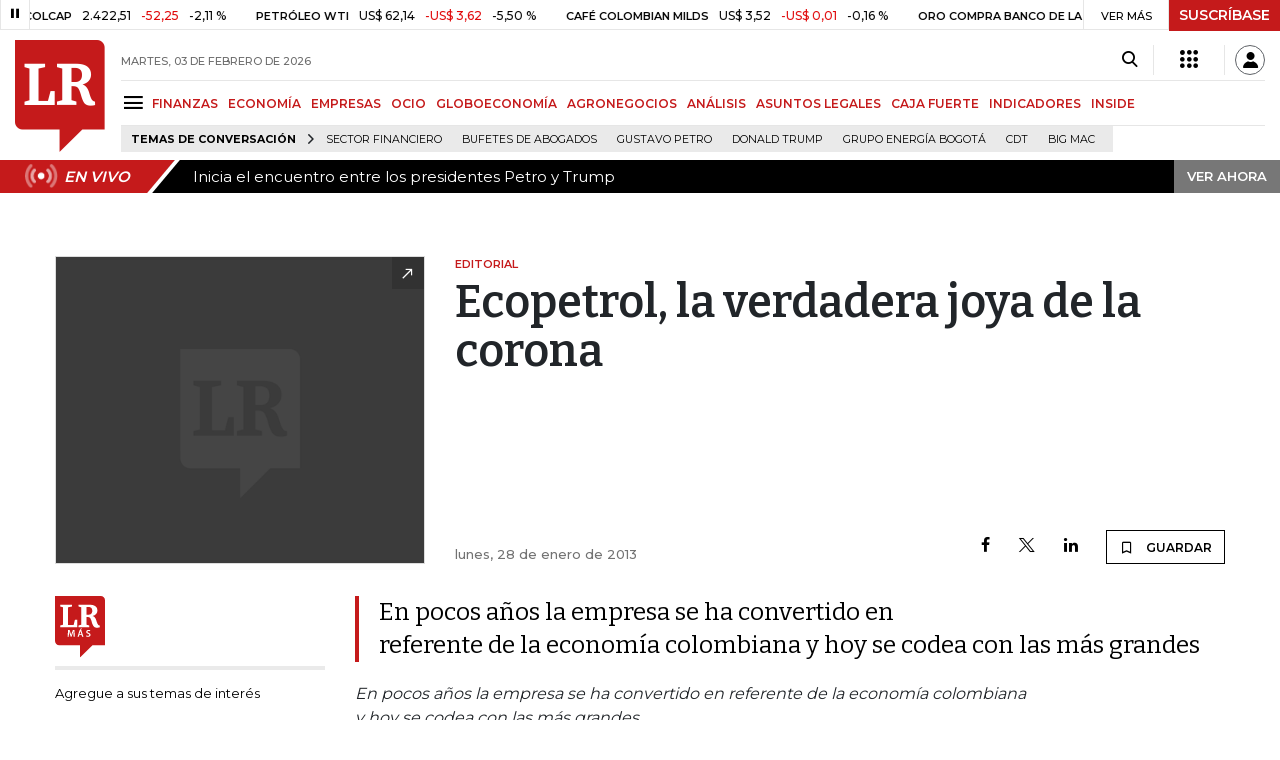

--- FILE ---
content_type: text/html; charset=utf-8
request_url: https://www.larepublica.co/opinion/editorial/ecopetrol-la-verdadera-joya-de-la-corona-2030375
body_size: 16568
content:
<!DOCTYPE html>
<html lang="es">
<head>
	<meta charset="utf-8" />
<meta http-equiv="x-ua-compatible" content="ie=edge">
<meta name="viewport" content="width=device-width, initial-scale=1.0">
<meta name="author" content="Editorial La República S.A.S." />
<meta name="version" content="7.2.4.0" />
<title>Ecopetrol, la verdadera joya de la corona</title>
<meta name="description" content="En pocos a&#xF1;os la empresa se ha convertido en referente de la econom&#xED;a colombiana y hoy se codea con las m&#xE1;s grandes" />
<meta name="keywords" content="Construcci&#xF3;n, Comercio, Hacienda, Energ&#xED;a y Minas, Ambiente, Educaci&#xF3;n, Salud, Laboral, Agro, Industria, Automotor, Turismo, Transporte, Comunicaciones, Tecnolog&#xED;a, Bolsas, Bancos, Seguros, Moda, Gastronom&#xED;a, Espect&#xE1;culos, Cultura, Entretenimento, Deporte, Judicial, Legislaci&#xF3;n-marcas" />
<meta name="news_keywords" content="Construcci&#xF3;n, Comercio, Hacienda, Energ&#xED;a y Minas, Ambiente, Educaci&#xF3;n, Salud, Laboral, Agro, Industria, Automotor, Turismo, Transporte, Comunicaciones, Tecnolog&#xED;a, Bolsas, Bancos, Seguros, Moda, Gastronom&#xED;a, Espect&#xE1;culos, Cultura, Entretenimento, Deporte, Judicial, Legislaci&#xF3;n-marcas" />
<link href="https://www.larepublica.co/opinion/editorial/ecopetrol-la-verdadera-joya-de-la-corona-2030375" rel="canonical" />
    <link rel="amphtml" href="https://amp.larepublica.co/opinion/editorial/ecopetrol-la-verdadera-joya-de-la-corona-2030375" />

            <meta name="twitter:card" content="summary_large_image" />
            <meta name="twitter:site" content="@larepublica_co" />
            <meta name="twitter:creator" content="@larepublica_co" />
            <meta name="twitter:title" content="Ecopetrol, la verdadera joya de la corona" />
            <meta name="twitter:description" content="En pocos a&#xF1;os la empresa se ha convertido en referente de la econom&#xED;a colombiana y hoy se codea con las m&#xE1;s grandes" />
            <meta name="twitter:image" content="https://img.lalr.co/images/default-image.png?size=xl&amp;ratio=r40_21" />

    <meta property="og:site_name" content="Diario La República">
    <meta property="og:title" content="Ecopetrol, la verdadera joya de la corona" />
    <meta property="og:type" content="article" />
    <meta property="og:url" content="https://www.larepublica.co/opinion/editorial/ecopetrol-la-verdadera-joya-de-la-corona-2030375" />
    <meta property="og:image" content="https://img.lalr.co/images/default-image.png?size=xl&amp;ratio=r40_21&amp;f=jpg" />
    <meta property="og:image:type" content="image/jpeg" />
    <meta property="og:image:alt" content="Ecopetrol, la verdadera joya de la corona" />
    <meta property="og:description" content="En pocos a&#xF1;os la empresa se ha convertido en referente de la econom&#xED;a colombiana y hoy se codea con las m&#xE1;s grandes" />
    <meta property="og:locale" content="es_CO" />
    <!--Whatsapp-->
    <meta property="og:image" content="https://img.lalr.co/images/default-image.png?size=sm&amp;ratio=sq&amp;f=jpg" />
    <meta property="og:image:type" content="image/jpeg" />
        <meta property="fb:app_id" content="1571540733171068" />

<link rel="icon" type="image/png" sizes="192x192" href="/__assets/lr/images/favicon/android-icon-192x192.png">
<link rel="icon" type="image/png" sizes="32x32" href="/__assets/lr/images/favicon/favicon-32x32.png">
<link rel="icon" type="image/png" sizes="96x96" href="/__assets/lr/images/favicon/favicon-96x96.png">
<link rel="icon" type="image/png" sizes="16x16" href="/__assets/lr/images/favicon/favicon-16x16.png">
<meta name="msapplication-TileColor" content="#ffffff">
<meta name="msapplication-TileImage" content="/__assets/lr/images/favicon/ms-icon-144x144.png">
<meta name="theme-color" content="#ffffff">
	<meta property="article:published_time" content="01/28/2013 23:39:26 -05:00" />
	<meta property="article:modified_time" content="01/28/2013 23:39:26 -05:00" />
		<meta property="mrf:authors" content="La República" />
		<meta property="mrf:sections" content="Opinión">
		<meta property="mrf:tags" content="contentType:Estándar;sub-section:Editorial" />


    <script type="application/ld&#x2B;json">
        {"@context":"http://schema.org","@type":"NewsArticle","author":[{"@type":"Person","name":""}],"dateCreated":"2013-01-28T23:39:26","dateModified":"2013-01-28T23:39:26","datePublished":"2013-01-28T23:39:26","description":"En pocos años la empresa se ha convertido en referente de la economía colombiana y hoy se codea con las más grandes","headLine":"Ecopetrol, la verdadera joya de la corona","image":{"@type":"ImageObject","url":"https://img.lalr.co/images/default-image.png?size=xl&ratio=r40_21","width":1080,"height":900},"mainEntityOfPage":"https://www.larepublica.co/opinion/editorial/ecopetrol-la-verdadera-joya-de-la-corona-2030375","publisher":{"@type":"Organization","name":"Diario La republica","logo":{"@type":"ImageObject","url":"https://img.lalr.co/images/logolramp.png","width":"600","height":"60"}}};
    </script>

	        <script>
            var adload = new Event('adload');
            dataLayer = [{
                'author': '',
                'section': 'articulo_editorial',
                'adSection': null,
                'isMobile': false,
                'postId': '2030375',
                'postDateTime': '2013-01-28 23:39:26',
                'isSponsored': false,
                'targetingName': '',
                'targetingId': '2030375'
            }];
        </script>




        <script>
            var eData = {"id":"2030375","origin":"La República","title":"Ecopetrol, la verdadera joya de la corona","description":"En pocos años la empresa se ha convertido en referente de la economía colombiana y hoy se codea con las más grandes","categories":["Opinión","Editorial"],"tags":[],"created":"2013-01-28T23:39:26-05:00","articleType":"Normal","authors":[],"hasWidgets":false,"isSponsored":false,"attachmentCount":0,"relatedCount":0,"hasEmbedMedia":false};
            var eEvent = 'Article Viewed';
            var env = "prod";
        </script>




<!-- Google Tag Manager -->
<script>
    (function(w, d, s, l, i) {
        w[l] = w[l] || []; w[l].push({
            'gtm.start':
                new Date().getTime(), event: 'gtm.js'
        }); var f = d.getElementsByTagName(s)[0],
            j = d.createElement(s), dl = l != 'dataLayer' ? '&l=' + l : ''; j.async = true; j.src =
                'https://www.googletagmanager.com/gtm.js?id=' + i + dl; f.parentNode.insertBefore(j, f);
    })(window, document, 'script', 'dataLayer', 'GTM-P8ZXZGL');
</script>
<!-- End Google Tag Manager -->

	
	
		<link rel="preload" as="style" href="/__assets/lr/a320/css/lr-bootstrap.min.css" />
	
	<link rel="preconnect" href="https://fonts.googleapis.com">
	<link rel="preconnect" href="https://fonts.gstatic.com" crossorigin>
	<link href="https://fonts.googleapis.com/css2?family=Bitter:wght@400;600&family=Montserrat:wght@300;400;500;600;700&display=swap" rel="stylesheet">
	<link href="https://fonts.gstatic.com/s/bitter/v33/rax8HiqOu8IVPmn7f4xp.woff2" rel="preload" as="font" type="font/woff2" crossorigin />
	<link href="/__assets/lr/fonts/v17/lr-iconfont-desktop.woff2" rel="preload" as="font" type="font/woff2" crossorigin>
	
    <link rel="preload" as="image" href="https://img.lalr.co/images/default-image.png?size=xs"
          imagesrcset="https://img.lalr.co/images/default-image.png?size=sm 288w, https://img.lalr.co/images/default-image.png?size=sm 336w, https://img.lalr.co/images/default-image.png?size=sm 480w, https://img.lalr.co/images/default-image.png?size=md 768w"
          imagesizes="(max-width: 575px) 100vw, (max-width: 767px) 50vw, (max-width: 1200px) 40vw, 480px">

</head>
<body>
	
		<!-- Google Tag Manager (noscript) -->
		<noscript>
			<iframe src="https://www.googletagmanager.com/ns.html?id=GTM-P8ZXZGL"
					height="0" width="0" style="display:none;visibility:hidden"></iframe>
		</noscript>
		<!-- End Google Tag Manager (noscript) -->
	
	<style id="loading-styles">
    .loading-phrases,
    .loading_screen_spinner {
        backface-visibility: hidden;
        perspective: 1000
    }

    @keyframes loading_screen_animation_spinning {
        0% {
            transform: rotate(0)
        }

        100% {
            transform: rotate(360deg)
        }
    }

    @keyframes loading_screen_animation_move {
        0% {
            opacity: 0;
            transform: translate3d(0, 50%, 0)
        }

        18%,
        2% {
            opacity: 1;
            transform: translate3d(0, 0, 0)
        }

        20%,
        40%,
        60%,
        80% {
            opacity: 0
        }

        22%,
        38% {
            opacity: 1;
            transform: translate3d(0, -150%, 0)
        }

        42%,
        58% {
            opacity: 1;
            transform: translate3d(0, -300%, 0)
        }

        62%,
        78% {
            opacity: 1;
            transform: translate3d(0, -450%, 0)
        }

        82%,
        98% {
            opacity: 1;
            transform: translate3d(0, -600%, 0)
        }

        100% {
            opacity: 0;
            transform: translate3d(0, -600%, 0)
        }
    }

    .loading_screen {
        background: linear-gradient(to bottom, #f9f9f9 10%, #eeeff3 100%);
        left: 0;
        height: 100%;
        position: fixed;
        top: 0;
        width: 100%;
        z-index: 10000;
        display: flex !important;
        flex-direction: column;
        justify-content: center;
        align-items: center;
    }

    .loading_screen_spinner {
        height: 52px;
        width: 52px;
        margin: 0 auto;
        display: block;
        animation: loading_screen_animation_spinning .8s linear infinite
    }

    .loading_screen_logo {
        margin-bottom: 3rem;
        width: 60px;
    }

    #principal-html {
        display: none;
    }
</style>
<div class="loading_screen">
    <div class="loading_screen_logo_wrapper">
        <img width="60"
             height="74"
             alt="La República"
             class="loading_screen_logo"
             src="[data-uri]" />

    </div>
    <div class="loading_screen_center">
        <img alt="."
             width="52"
             height="52"
             class="loading_screen_spinner"
             src="[data-uri]" />
    </div>
</div>
<script>
    var lrLoad = new Event('lrload');
    var loadingRemoved = false;
    var cleanLoading = function () {
        if (!loadingRemoved) {
            loadingRemoved = true;
            document.dispatchEvent(lrLoad);
            document.getElementById('loading-styles').remove();
            document.getElementsByClassName('loading_screen')[0].remove();
        }
    }
    window.addEventListener("load", function () {
        document.dispatchEvent(lrLoad);
    });
</script>
<noscript>
    <style>
        #principal-html {
            display: block;
        }

        .loading_screen {
            display: none;
        }
    </style>
</noscript>
	<div id="principal-html">
		<header id="vue-header" class="" data-mrf-recirculation="Header">
    <div class="container-fluid p-0">
        <div class="header-trade" data-epica-module-name="Banner Indicadores">
            <quote-header-banner ></quote-header-banner>
            <a v-if="hasLoaded && ((user && !user.isSubscriber) || !user)" href="https://suscripciones.larepublica.co/?utm_source=landingLR&utm_medium=botonSuscripcion&utm_id=laRepublica" target="_blank" rel="noopener" class="suscribe">SUSCRÍBASE</a>
        </div>

            <div class="header-top d-flex flex-row" data-epica-module-name="Header">
                        <a href="/" title="La República"><i class="icon-logo-base-lr-small"></i></a>

                <div class="flex-grow-1 ml-3">
                    <div class="conteiner-right">
                        <div class="d-flex align-items-center top-header">
                            <div class="flex-grow-1"><span class="datetoday">MARTES, 03 DE FEBRERO DE 2026</span></div>
                            <div class="icons">
                                <div><button aria-label="Search" title="Buscador" type="button" @click="searchBoxIsOpen = true"><i class="icon-search"></i></button></div>
                                <menu-lr-plus-header></menu-lr-plus-header>
                                <user-header-button></user-header-button>
                            </div>
                        </div>
                    </div>
                    <div class="main-menu d-flex flex-row">
                        <div id="menuToggle">
                            <button aria-label="Menu" class="menu-button" @click="showMenu()"><i title="Menú principal" class="icon-menu"></i></button>
                        </div>
                            <div class="menu-item"><a href="https://www.larepublica.co/finanzas" >FINANZAS</a></div>
                            <div class="menu-item"><a href="https://www.larepublica.co/economia" >ECONOM&#xCD;A</a></div>
                            <div class="menu-item"><a href="https://www.larepublica.co/empresas" >EMPRESAS</a></div>
                            <div class="menu-item"><a href="https://www.larepublica.co/ocio" >OCIO</a></div>
                            <div class="menu-item"><a href="https://www.larepublica.co/globoeconomia" >GLOBOECONOM&#xCD;A</a></div>
                            <div class="menu-item"><a href="https://www.agronegocios.co" target='_blank' rel='noopener'>AGRONEGOCIOS</a></div>
                            <div class="menu-item"><a href="https://www.larepublica.co/analisis" >AN&#xC1;LISIS</a></div>
                            <div class="menu-item"><a href="https://www.asuntoslegales.com.co" target='_blank' rel='noopener'>ASUNTOS LEGALES</a></div>
                            <div class="menu-item"><a href="https://www.larepublica.co/caja-fuerte" >CAJA FUERTE</a></div>
                            <div class="menu-item"><a href="https://www.larepublica.co/indicadores-economicos" >INDICADORES</a></div>
                            <div class="menu-item"><a href="https://www.larepublica.co/inside" >INSIDE</a></div>
                    </div>

                        <div class="d-flex">
        <ul class="tags">
            <li><span>TEMAS DE CONVERSACIÓN</span><i class="icon-arrow-right"></i></li>
                <li><a href="https://www.larepublica.co/sector-financiero">Sector financiero</a></li>
                <li><a href="https://www.larepublica.co/bufetes-de-abogados">Bufetes de abogados</a></li>
                <li><a href="https://www.larepublica.co/gustavo-petro">Gustavo Petro</a></li>
                <li><a href="https://www.larepublica.co/donald-trump">Donald Trump</a></li>
                <li><a href="https://www.larepublica.co/grupo-energia-bogota">Grupo Energ&#xED;a Bogot&#xE1;</a></li>
                <li><a href="https://www.larepublica.co/cdt">CDT</a></li>
                <li><a href="https://www.larepublica.co/big-mac">Big Mac</a></li>
        </ul>
    </div>

                </div>

            </div>

        <live-banner :load-live="true"></live-banner>
                <banner-elections-2023></banner-elections-2023>

            <div id="ha-header" class="ha-header header-fixed fixed-top" v-bind:class="{show : isHeaderFixed}" data-epica-module-name="Header Fijo" data-mrf-recirculation="Header">
                <div class="d-flex align-items-center">
                        <a href="/" title="La República"><i class="icon-logo-base-lr-small"></i></a>
                    <div id="menuToggle">
                        <button class="menu-button" title="Menú principal" aria-label="Menu" @click="showMenu()"><i title="Menú principal" class="icon-menu"></i></button>
                    </div>
                    <div class="main-menu d-flex flex-row ml-3">
                                <h2 class="editorial-opinionSect">
                                        <a href="/">INICIO</a>
                                </h2>
                                <h2 class="analisisSect">
                                        <a href="/analisis">AN&#xC1;LISIS</a>
                                </h2>
                                <h2 class="analisisSect">
                                        <a href="https://www.larepublica.co/opinion/editorial">EDITORIAL</a>
                                </h2>
                                <h1 class="editorial-opinionSect">
                                        <i>Ecopetrol, la verdadera joya de la corona</i>
                                </h1>
                            <div class="shareSaveHeader align-items-center text-right show">
        <a href="https://www.facebook.com/dialog/feed?app_id=1571540733171068&amp;display=popup&amp;link=https://www.larepublica.co/opinion/editorial/ecopetrol-la-verdadera-joya-de-la-corona-2030375&amp;redirect_uri=https://www.larepublica.co/opinion/editorial/ecopetrol-la-verdadera-joya-de-la-corona-2030375&amp;picture=https://img.lalr.co/images/default-image.png?size=md&amp;description=En pocos a&#xF1;os la empresa se ha convertido en referente de la econom&#xED;a colombiana y hoy se codea con las m&#xE1;s grandes&amp;name=Ecopetrol, la verdadera joya de la corona" class="mr-4" title="Facebook"><i class="icon-facebook"></i></a>
        <a href="https://twitter.com/share?source=tweetbutton&amp;text=Ecopetrol%2C&#x2B;la&#x2B;verdadera&#x2B;joya&#x2B;de&#x2B;la&#x2B;corona&amp;url=https://www.larepublica.co/opinion/editorial/ecopetrol-la-verdadera-joya-de-la-corona-2030375&amp;via=larepublica_co" target="_blank" rel="noopener" title="Twitter" class="mr-4"><i class="icon-twitter"></i></a>
        <a href="https://www.linkedin.com/shareArticle?mini=true&amp;url=https://www.larepublica.co/opinion/editorial/ecopetrol-la-verdadera-joya-de-la-corona-2030375&amp;title=Ecopetrol, la verdadera joya de la corona&amp;summary=En pocos a&#xF1;os la empresa se ha convertido en referente de la econom&#xED;a colombiana y hoy se codea con las m&#xE1;s grandes&amp;source=https://www.larepublica.co" class="mr-4" title="Linkenid"><i class="icon-linkedin"></i></a>
    </div>

                    </div>
                    <div class="flex-grow-1"></div>
                    <div class="conteiner-right">
                        <div class="d-flex align-items-center top-header">
                            <div><button type="button" title="Buscador" aria-label="Search" @click="searchBoxIsOpen = true"><i class="icon-search"></i></button></div>
                            <menu-lr-plus-header></menu-lr-plus-header>
                            <user-header-button></user-header-button>
                        </div>
                    </div>
                </div>


        <live-banner :load-live="true"></live-banner>
                    <banner-elections-2023></banner-elections-2023>
            </div>
        <nav class="nav-top" title="Menú principal" v-bind:class="{show : isMenuShow}" data-epica-module-name="Men&#xFA; Lateral" data-mrf-recirculation="Men&#xFA; Lateral">
            <button class="close-menu" aria-label="Close" @click="closeMenu()"><i class="icon-close"></i></button>
            <div class="logomenu">
                    <a href="/" title="La República"><i class="icon-logo-base-lr-small"></i></a>
                <div class="user-name" v-if="user">
                    <div :title="user.completeName" v-html="user.printName"></div>
                    <a @click="logout()" class="logout">Cerrar Sesión</a>
                </div>
            </div>
            <div class="listmenu">
                <ul class="access text-center" v-if="hasLoaded">
                    <template v-if="user">
                        <li v-if="!user.isSubscriber">
                            <div class="susbribe">
                                <a href="https://suscripciones.larepublica.co/?utm_source=landingLR&utm_medium=botonSuscripcion&utm_id=laRepublica" target="_blank" rel="noopener">SUSCRÍBASE</a>
                            </div>
                        </li>
                    </template>
                    <template v-else>
                        <li>
                            <div class="login">
                                <a @click="login()">
                                    <i class="icon-user"></i>INICIAR SESIÓN
                                </a>
                            </div>
                        </li>
                        <li>
                            <div class="suscribe">
                                <a href="https://suscripciones.larepublica.co/?utm_source=landingLR&utm_medium=botonSuscripcion&utm_id=laRepublica" target="_blank" rel="noopener">SUSCRÍBASE</a>
                            </div>
                        </li>
                    </template>
                </ul>

                <ul class="vertical menu">
                        <li class="news"><a class="menu-item finanzasSect"  href="https://www.larepublica.co/finanzas">FINANZAS</a></li>
                        <li class="news"><a class="menu-item economiaSect"  href="https://www.larepublica.co/economia">ECONOM&#xCD;A</a></li>
                        <li class="news"><a class="menu-item empresasSect"  href="https://www.larepublica.co/empresas">EMPRESAS</a></li>
                        <li class="news"><a class="menu-item ocioSect"  href="https://www.larepublica.co/ocio">OCIO</a></li>
                        <li class="news"><a class="menu-item globoeconomiaSect"  href="https://www.larepublica.co/globoeconomia">GLOBOECONOM&#xCD;A</a></li>
                        <li class="news"><a class="menu-item agronegociosSect" target='_blank' rel='noopener' href="https://www.agronegocios.co">AGRONEGOCIOS</a></li>
                        <li class="news"><a class="menu-item analisisSect"  href="https://www.larepublica.co/analisis">AN&#xC1;LISIS</a></li>
                        <li class="news"><a class="menu-item asuntos-legalesSect" target='_blank' rel='noopener' href="https://www.asuntoslegales.com.co">ASUNTOS LEGALES</a></li>
                        <li class="news"><a class="menu-item caja-fuerteSect"  href="https://www.larepublica.co/caja-fuerte">CAJA FUERTE</a></li>
                        <li class="news"><a class="menu-item directorio-empresarialSect" target='_blank' rel='noopener' href="https://empresas.larepublica.co/">DIRECTORIO EMPRESARIAL</a></li>
                    <li class="space"></li>
                        <li class="news"><a class="menu-item consumoSect"  href="https://www.larepublica.co/consumo">CONSUMO</a></li>
                        <li class="news"><a class="menu-item alta-gerenciaSect"  href="https://www.larepublica.co/alta-gerencia">ALTA GERENCIA</a></li>
                        <li class="news"><a class="menu-item finanzas-personalesSect"  href="https://www.larepublica.co/finanzas-personales">FINANZAS PERSONALES</a></li>
                        <li class="news"><a class="menu-item infraestructuraSect"  href="https://www.larepublica.co/infraestructura">INFRAESTRUCTURA</a></li>
                        <li class="news"><a class="menu-item internet-economySect"  href="https://www.larepublica.co/internet-economy">INTERNET ECONOMY</a></li>
                        <li class="news"><a class="menu-item responsabilidad-socialSect"  href="https://www.larepublica.co/responsabilidad-social">RESPONSABILIDAD SOCIAL</a></li>
                        <li class="news"><a class="menu-item salud-ejecutivaSect"  href="https://www.larepublica.co/salud-ejecutiva">SALUD EJECUTIVA</a></li>
                    <li class="space"></li>
                        <li class="news"><a class="menu-item eventosSect"  href="https://www.larepublica.co/foros">EVENTOS</a></li>
                        <li class="news"><a class="menu-item especialesSect"  href="https://www.larepublica.co/especiales">ESPECIALES</a></li>
                        <li class="news"><a class="menu-item comunidad-empresarialSect"  href="https://www.larepublica.co/comunidad-empresarial">COMUNIDAD EMPRESARIAL</a></li>
                        <li class="news"><a class="menu-item socialesSect"  href="https://www.larepublica.co/sociales">SOCIALES</a></li>
                        <li class="news"><a class="menu-item indicadoresSect"  href="https://www.larepublica.co/indicadores-economicos">INDICADORES</a></li>
                        <li class="news"><a class="menu-item insideSect"  href="https://www.larepublica.co/inside">INSIDE</a></li>
                        <li class="news"><a class="menu-item podcastSect"  href="https://www.larepublica.co/podcast">PODCAST</a></li>
                        <li class="news"><a class="menu-item videosSect"  href="https://www.larepublica.co/videos">VIDEOS</a></li>
                        <li class="news"><a class="menu-item obituariosSect"  href="https://www.larepublica.co/obituarios">OBITUARIOS</a></li>
                </ul>
            </div>
        </nav>
        <div class="opacity-menu" @click="closeMenu()" v-bind:class="{show : isMenuShow}"></div>
        <cookies-banner cookies-policy-url="https://www.larepublica.co/politica-de-cookies"></cookies-banner>
    </div>
    <search-box :is-open="searchBoxIsOpen" @closed="searchBoxIsOpen = false" @opened="searchBoxIsOpen = true"></search-box>
</header>

		<div id="vue-container" :class="{'live-on': liveOn}">
			

<div class="specialContent section" data-mrf-recirculation="Cuerpo Noticia">
</div>



	<div class="text-center mb-4 mt-4">
		<div id="div-gpt-ad-49" class="ad banner"></div>
	</div>


<div class="container post post-normal editorial-opinionSect" data-epica-module-name="Contenido">
	<div class="post-wrapper" data-mrf-recirculation="Cuerpo Noticia">

    <div class="row OpeningPostNormal">
        <div class="col-4 order-1">
                <div class="img-principal">
                    		<Figure class="img-wrap">
			<img src="https://img.lalr.co/images/default-image.png?size=xs"
				 srcset="https://img.lalr.co/images/default-image.png?size=sm 288w, https://img.lalr.co/images/default-image.png?size=sm 336w, https://img.lalr.co/images/default-image.png?size=sm 480w, https://img.lalr.co/images/default-image.png?size=md 768w"
				 sizes="(max-width: 575px) 100vw, (max-width: 767px) 50vw, (max-width: 1200px) 40vw, 480px"
				 data-description=""
				 data-caption=""
				 data-original="https://img.lalr.co/images/default-image.png" />
		</Figure>

                </div>
        </div>
        <div class="col-8 order-2 d-flex flex-column">
            <div class="mb-auto">
                <span class="kicker editorial-opinionSect">EDITORIAL</span>
                <h2>
                    <span>
                        Ecopetrol, la verdadera joya de la corona
                    </span>
                </h2>
            </div>
            <div class="d-flex align-items-end">
                <span class="date">lunes, 28 de enero de 2013</span>
                <div class="flex-grow-1"></div>
                    <div class="shareSave align-items-center text-right">
        <a href="https://www.facebook.com/dialog/feed?app_id=1571540733171068&amp;display=popup&amp;link=https://www.larepublica.co/opinion/editorial/ecopetrol-la-verdadera-joya-de-la-corona-2030375&amp;redirect_uri=https://www.larepublica.co/opinion/editorial/ecopetrol-la-verdadera-joya-de-la-corona-2030375&amp;picture=https://img.lalr.co/images/default-image.png?size=md&amp;description=En pocos a&#xF1;os la empresa se ha convertido en referente de la econom&#xED;a colombiana y hoy se codea con las m&#xE1;s grandes&amp;name=Ecopetrol, la verdadera joya de la corona" class="mr-4" title="Facebook"><i class="icon-facebook"></i></a>
        <a href="https://twitter.com/share?source=tweetbutton&amp;text=Ecopetrol%2C&#x2B;la&#x2B;verdadera&#x2B;joya&#x2B;de&#x2B;la&#x2B;corona&amp;url=https://www.larepublica.co/opinion/editorial/ecopetrol-la-verdadera-joya-de-la-corona-2030375&amp;via=larepublica_co" target="_blank" rel="noopener" class="mr-4" title="Twitter"><i class="icon-twitter"></i></a>
        <a href="https://www.linkedin.com/shareArticle?mini=true&amp;url=https://www.larepublica.co/opinion/editorial/ecopetrol-la-verdadera-joya-de-la-corona-2030375&amp;title=Ecopetrol, la verdadera joya de la corona&amp;summary=En pocos a&#xF1;os la empresa se ha convertido en referente de la econom&#xED;a colombiana y hoy se codea con las m&#xE1;s grandes&amp;source=https://www.larepublica.co" class="mr-4" title="Linkedin"><i class="icon-linkedin"></i></a>
        <favorite-add-button :id="postInfo.id" :title="postInfo.title"
                             @modal="openSubscribeModal = true"></favorite-add-button>
    </div>

            </div>
        </div>
    </div>
			<div class="row article-wrapper">
		<div class="col-3 first-col">
				<div id="proportional-anchor-2">
					    <div class="tags-module" data-epica-module-name="Temas Relacionados" data-mrf-recirculation="Temas LR Más">
        <a href="https://mas.larepublica.co" target="_blank" rel="noopener" class="maslr">
            <img src="/__assets/lr/images/logos/logo-lr-mas2.svg" alt="La República Más">
        </a>
        <ul>
            <li>
                <p>Agregue a sus temas de interés</p>
            </li>
        </ul>
        <div class="footer">
            <a href="https://mas.larepublica.co/noticias/editar-top-20" target="_blank" rel="noopener">
                <i class="icon-mode_edit"></i>
                Administre sus temas
            </a>
        </div>
    </div>

				</div>
		</div>
		<div id="proportional-anchor-1" class="wrap-post col-9">
			<div class="news editorial-opinionSect"> 
<div class="addRobapagina">
	<div id="div-gpt-ad-50" class="ad rectangle"></div>
</div>
	<div class="lead">
		<p>En pocos años la empresa se ha convertido en referente de la economía colombiana y hoy se codea con las más grandes</p>
	</div>
<div class="html-content">
	<div><em><span>En pocos años la empresa se ha convertido en referente de la economía colombiana y hoy se codea con las más grandes</span></em></div><div>La Empresa Colombiana de Petróleos, Ecopetrol, no solo es la compañía más grande del país, sino una de las fuentes de recursos del presupuesto nacional más importante. Hasta hace pocos años la empresa de economía mixta -propiedad de Estado que tiene un 15% que cotiza en la Bolsa de Valores de Colombia, su acción está inscrita en la Bolsa de Toronto y su ADR en Wall Street- solo generaba noticias de huelgas laborales, prebendas sindicales y atentados terroristas en su contra. Hoy en día las cosas han cambiado de manera radical, a tal punto que es una de las marcas más reconocidas en la región, y más aun, en el competido sector minero energético global.</div><div>Ayer fue noticia porque superó a la brasileña Petrobras como primera empresa de América Latina por capitalización bursátil. Según el comentario del Financial Times, &ldquo;la capitalización del mercado de la petrolera colombiana era de US$129.500 millones al cierre de la sesión del viernes, por encima de los US$126.800 millones con que acabó la brasileña Petrobras, que es tres veces más grande&rdquo;. El diario londinense subraya que Ecopetrol, propiedad del Estado en un 80%, es responsable de la mayor parte de la producción de petróleo de Colombia, que con su riqueza de recursos y un entorno favorable a los negocios cada vez atrae más inversión internacional.</div><div>La capitalización aumentó un 50% en los últimos 15 meses, y según los especialista en el tema &ldquo;no responde a los aspectos fundamentales del negocio y se debe más bien a recientes flujos de inversión (...) La capitalización solo es un reflejo de la confianza que el mercado tiene en Colombia en general y en Ecopetrol en particular, pero el mercado tiene alzas y descensos&rdquo;. La compañía colombiana ocupa el puesto 303 del ranking empresarial de revista Fortune que mide las 500 empresas más grandes del mundo. Según el último dato del conteo, ganó 142 posiciones respecto al 2010, al elevar sus ingresos 63,4% en 2011, los cuales ascendieron a US$35.520 millones. Se espera que cuando se muestren los resultados de 2012, la compañía se ubique entre las 200.</div><div>Pero qué obligaciones asume Ecopetrol con estas buenas noticias que está brindado desde hace pocos años. Su primer reto es fortalecer su papel como multinacional petrolera con negocios en varios países y para tal efecto deberá pasar de ser una compañía criolla llena de abogados especialistas en temas jurídicos sobre la extracción de crudo, a una factoría con los mejores ingenieros especializados en el sector minero energético. El otro reto estratégico es seguir robusteciendo sus gobierno corporativo, sus buenas prácticas ambientales y su modernización en todos los frentes de su alta gerencia.&nbsp;</div><div>Ecopetrol se metió en las grandes ligas y no debe ser inferior a ese reto.</div>
</div></div>
			
			<div class="mt-5">    <div class="shareSave align-items-center text-right">
        <a href="https://www.facebook.com/dialog/feed?app_id=1571540733171068&amp;display=popup&amp;link=https://www.larepublica.co/opinion/editorial/ecopetrol-la-verdadera-joya-de-la-corona-2030375&amp;redirect_uri=https://www.larepublica.co/opinion/editorial/ecopetrol-la-verdadera-joya-de-la-corona-2030375&amp;picture=https://img.lalr.co/images/default-image.png?size=md&amp;description=En pocos a&#xF1;os la empresa se ha convertido en referente de la econom&#xED;a colombiana y hoy se codea con las m&#xE1;s grandes&amp;name=Ecopetrol, la verdadera joya de la corona" class="mr-4" title="Facebook"><i class="icon-facebook"></i></a>
        <a href="https://twitter.com/share?source=tweetbutton&amp;text=Ecopetrol%2C&#x2B;la&#x2B;verdadera&#x2B;joya&#x2B;de&#x2B;la&#x2B;corona&amp;url=https://www.larepublica.co/opinion/editorial/ecopetrol-la-verdadera-joya-de-la-corona-2030375&amp;via=larepublica_co" target="_blank" rel="noopener" class="mr-4" title="Twitter"><i class="icon-twitter"></i></a>
        <a href="https://www.linkedin.com/shareArticle?mini=true&amp;url=https://www.larepublica.co/opinion/editorial/ecopetrol-la-verdadera-joya-de-la-corona-2030375&amp;title=Ecopetrol, la verdadera joya de la corona&amp;summary=En pocos a&#xF1;os la empresa se ha convertido en referente de la econom&#xED;a colombiana y hoy se codea con las m&#xE1;s grandes&amp;source=https://www.larepublica.co" class="mr-4" title="Linkedin"><i class="icon-linkedin"></i></a>
        <favorite-add-button :id="postInfo.id" :title="postInfo.title"
                             @modal="openSubscribeModal = true"></favorite-add-button>
    </div>
</div>
			<div class="benefist-lrplus-slide" data-mrf-recirculation="Beneficios LR Más">
    <h3>
        <strong>Conozca los beneficios exclusivos para</strong> <br /><span> nuestros suscriptores</span>
    </h3>
    <b-carousel controls indicators>
        <b-carousel-slide>
            <template v-slot:img>
                <div class="content-slide">
                    <a href="https://mas.larepublica.co/noticias" target="_blank">
                        <div class="count-container">
                            <i class="icon-noticias"></i>
                            <div class="number">1</div>
                        </div>
                        <div class="text">
                            <h2>MI SELECCIÓN DE NOTICIAS</h2>
                            <p>Noticias personalizadas, de acuerdo a sus temas de interés</p>
                        </div>
                    </a>
                </div>
            </template>
        </b-carousel-slide>
        <b-carousel-slide>
            <template v-slot:img>
                <div class="content-slide">
                    <a href="https://mas.larepublica.co/10000-empresas" target="_blank">
                        <div class="count-container">
                            <i class="icon-empresas"></i>
                            <div class="number">2</div>
                        </div>
                        <div class="text">
                            <h2>BITÁCORA EMPRESARIAL 10.000 LR</h2>
                            <p>Recopilación 10.000 primeras empresas en ventas en Colombia</p>
                        </div>
                    </a>
                </div>
            </template>
        </b-carousel-slide>
        <b-carousel-slide>
            <template v-slot:img>
                <div class="content-slide">
                    <a href="https://mas.larepublica.co/eventos" target="_blank">
                        <div class="count-container">
                            <i class="icon-eventos"></i>
                            <div class="number">3</div>
                        </div>
                        <div class="text">
                            <h2>CENTRO DE CONVENCIONES</h2>
                            <p>Reviva en primera fila todos los foros y cátedras de La República</p>
                        </div>
                    </a>
                </div>
            </template>
        </b-carousel-slide>
        <b-carousel-slide>
            <template v-slot:img>
                <div class="content-slide">
                    <a href="https://mas.larepublica.co/libros" target="_blank" class="new">
                        <div class="count-container">
                            <i class="icon-libros"></i>
                            <div class="number">4</div>
                        </div>
                        <div class="text">
                            <h2>KIOSCO</h2>
                            <p>Mas de 4.000 libros y revistas, en alianza con OverDrive</p>
                        </div>
                    </a>
                </div>
            </template>
        </b-carousel-slide>
        <b-carousel-slide>
            <template v-slot:img>
                <div class="content-slide">
                    <a href="https://mas.larepublica.co/articulos-guardados"
                       target="_blank">
                        <div class="count-container">
                            <i class="icon-favoritos"></i>
                            <div class="number">5</div>
                        </div>
                        <div class="text">
                            <h2>BIBLIOTECA PERSONAL</h2>
                            <p>Seleccione y conserve sus artículos favoritos</p>
                        </div>
                    </a>
                </div>
            </template>
        </b-carousel-slide>
        <b-carousel-slide>
            <template v-slot:img>
                <div class="content-slide">
                    <a href="https://mas.larepublica.co/version-digital" target="_blank">
                        <div class="count-container">
                            <i class="icon-version-digital"></i>
                            <div class="number">6</div>
                        </div>
                        <div class="text">
                            <h2>TINTA DIGITAL</h2>
                            <p>Acceda a nuestras publicaciones impresas en formato digital</p>
                        </div>
                    </a>
                </div>
            </template>
        </b-carousel-slide>
        <b-carousel-slide>
            <template v-slot:img>
                <div class="content-slide">
                    <a href="https://mas.larepublica.co/notificaciones" target="_blank">
                        <div class="count-container">
                            <i class="icon-notificacion"></i>
                            <div class="number">7</div>
                        </div>
                        <div class="text">
                            <h2>NOTIFICACIONES Y ALERTAS</h2>
                            <p>Reciba las noticias seleccionadas por nuestro equipo editorial</p>
                        </div>
                    </a>
                </div>
            </template>
        </b-carousel-slide>

    </b-carousel>
    <a href="https://mas.larepublica.co" class="button" target="_blank"
       v-if="user && user.isSubscriber">ACCEDA YA</a>
    <a href="https://suscripciones.larepublica.co/?utm_source=landingLR&utm_medium=botonSuscripcion&utm_id=laRepublica" class="button" target="_blank"
       v-else>SUSCRÍBASE YA</a>
</div>
		</div>
	</div>

	</div>
	<div class="divider mt-6 mb-6"></div>
	<interest-news epica-module="Noticias de Su Inter&#xE9;s"></interest-news>
	<div class="text-center mb-6">
		<div id="div-gpt-ad-51" class="ad banner"></div>
	</div>
	<div class="row mb-5">
		<div class="col-3 Tends-Vertical">
			<div class="containerMostViewed">
				<trends></trends>
			</div>
		</div>
		    <div class="col-9" data-epica-module-name="M&#xE1;s de Secci&#xF3;n" data-mrf-recirculation="M&#xE1;s de Editorial">
        <div class="same-section">
            <div class="title-section editorial-opinionSect">
                <h2 class="heading-title-sect text-center"><span>M&#xC1;S DE EDITORIAL</span></h2>
            </div>

        <div class="row news H_img_V_Title_Lead m-0">
            <div class="col-5 pl-0 pr-3">
                <a href="https://www.larepublica.co/opinion/editorial/ahora-al-deficit-fiscal-se-le-suma-la-inflacion-4317667">
                        <div class="img-wrap">
        <img data-src="https://img.lalr.co/cms/2026/02/02172054/editorial_03022026.jpg?size=xs"
         class="lazyload"
         data-srcset="https://img.lalr.co/cms/2026/02/02172054/editorial_03022026.jpg?size=sm 288w, https://img.lalr.co/cms/2026/02/02172054/editorial_03022026.jpg?size=sm 336w, https://img.lalr.co/cms/2026/02/02172054/editorial_03022026.jpg?size=sm 480w, https://img.lalr.co/cms/2026/02/02172054/editorial_03022026.jpg?size=md 768w, https://img.lalr.co/cms/2026/02/02172054/editorial_03022026.jpg?size=xl 1200w"
         src="data:image/svg+xml,%3Csvg xmlns='http://www.w3.org/2000/svg' viewBox='0 0 1080 900'%3E%3C/svg%3E" width="1080" height="900"
         alt="Ahora al d&#xE9;ficit fiscal se le suma la inflaci&#xF3;n"
         sizes="(max-width: 575px) 100vw, (max-width: 767px) 50vw, (max-width: 1200px) 25vw, 336px"
         data-description="Ahora al d&#xE9;ficit fiscal se le suma la inflaci&#xF3;n"
         data-caption="Gr&#xE1;fico LR"
         data-original="https://img.lalr.co/cms/2026/02/02172054/editorial_03022026.jpg"
         title="Ahora al d&#xE9;ficit fiscal se le suma la inflaci&#xF3;n" />
    </div>

                </a>
            </div>
            <div class="col-7 pl-3 pr-3">
                <a href="https://www.larepublica.co/opinion/editorial/ahora-al-deficit-fiscal-se-le-suma-la-inflacion-4317667" class="kicker editorial-opinionSect">Editorial</a>
                <span class="date-news">03/02/2026</span>
                <h2 class="tt">
                    <a href="https://www.larepublica.co/opinion/editorial/ahora-al-deficit-fiscal-se-le-suma-la-inflacion-4317667" class="editorial-opinionSect">Ahora al déficit fiscal se le suma la inflación</a>
                </h2>
                <p>El desempleo, la tasa de cambio y quizá el pírrico crecimiento, eran datos que mostraban buenos fundamentales, pero el déficit fiscal y la inflación serán los lunares</p>
            </div>
        </div>

        <div class="row news H_img_V_Title_Lead m-0">
            <div class="col-5 pl-0 pr-3">
                <a href="https://www.larepublica.co/opinion/editorial/el-impuesto-que-le-da-mas-duro-a-los-pobres-4316004">
                        <div class="img-wrap">
        <img data-src="https://img.lalr.co/cms/2026/01/30190130/editorial_02022026_lunes.jpg?size=xs"
         class="lazyload"
         data-srcset="https://img.lalr.co/cms/2026/01/30190130/editorial_02022026_lunes.jpg?size=sm 288w, https://img.lalr.co/cms/2026/01/30190130/editorial_02022026_lunes.jpg?size=sm 336w, https://img.lalr.co/cms/2026/01/30190130/editorial_02022026_lunes.jpg?size=sm 480w, https://img.lalr.co/cms/2026/01/30190130/editorial_02022026_lunes.jpg?size=md 768w, https://img.lalr.co/cms/2026/01/30190130/editorial_02022026_lunes.jpg?size=xl 1200w"
         src="data:image/svg+xml,%3Csvg xmlns='http://www.w3.org/2000/svg' viewBox='0 0 1080 900'%3E%3C/svg%3E" width="1080" height="900"
         alt="&#xA1;El impuesto que le da m&#xE1;s duro a los pobres!"
         sizes="(max-width: 575px) 100vw, (max-width: 767px) 50vw, (max-width: 1200px) 25vw, 336px"
         data-description="&#xA1;El impuesto que le da m&#xE1;s duro a los pobres!"
         data-caption="Gr&#xE1;fico LR"
         data-original="https://img.lalr.co/cms/2026/01/30190130/editorial_02022026_lunes.jpg"
         title="&#xA1;El impuesto que le da m&#xE1;s duro a los pobres!" />
    </div>

                </a>
            </div>
            <div class="col-7 pl-3 pr-3">
                <a href="https://www.larepublica.co/opinion/editorial/el-impuesto-que-le-da-mas-duro-a-los-pobres-4316004" class="kicker editorial-opinionSect">Editorial</a>
                <span class="date-news">02/02/2026</span>
                <h2 class="tt">
                    <a href="https://www.larepublica.co/opinion/editorial/el-impuesto-que-le-da-mas-duro-a-los-pobres-4316004" class="editorial-opinionSect">¡El impuesto que le da más duro a los pobres!</a>
                </h2>
                <p>Todas la miradas están puestas en el dato del Dane de la inflación de enero, ese 5% que se ha mantenido en los últimos meses se está comiendo los ingresos de las familias</p>
            </div>
        </div>

        <div class="row news H_img_V_Title_Lead m-0">
            <div class="col-5 pl-0 pr-3">
                <a href="https://www.larepublica.co/opinion/editorial/el-banco-de-la-republica-no-tiene-la-culpa-4315998">
                        <div class="img-wrap">
        <img data-src="https://img.lalr.co/cms/2026/01/30182716/editorial_tasainteres_web.jpg?size=xs"
         class="lazyload"
         data-srcset="https://img.lalr.co/cms/2026/01/30182716/editorial_tasainteres_web.jpg?size=sm 288w, https://img.lalr.co/cms/2026/01/30182716/editorial_tasainteres_web.jpg?size=sm 336w, https://img.lalr.co/cms/2026/01/30182716/editorial_tasainteres_web.jpg?size=sm 480w, https://img.lalr.co/cms/2026/01/30182716/editorial_tasainteres_web.jpg?size=md 768w, https://img.lalr.co/cms/2026/01/30182716/editorial_tasainteres_web.jpg?size=xl 1200w"
         src="data:image/svg+xml,%3Csvg xmlns='http://www.w3.org/2000/svg' viewBox='0 0 1080 900'%3E%3C/svg%3E" width="1080" height="900"
         alt="El Banco de la Rep&#xFA;blica no tiene la culpa"
         sizes="(max-width: 575px) 100vw, (max-width: 767px) 50vw, (max-width: 1200px) 25vw, 336px"
         data-description="El Banco de la Rep&#xFA;blica no tiene la culpa"
         data-caption="Gr&#xE1;fico LR"
         data-original="https://img.lalr.co/cms/2026/01/30182716/editorial_tasainteres_web.jpg"
         title="El Banco de la Rep&#xFA;blica no tiene la culpa" />
    </div>

                </a>
            </div>
            <div class="col-7 pl-3 pr-3">
                <a href="https://www.larepublica.co/opinion/editorial/el-banco-de-la-republica-no-tiene-la-culpa-4315998" class="kicker editorial-opinionSect">Editorial</a>
                <span class="date-news">31/01/2026</span>
                <h2 class="tt">
                    <a href="https://www.larepublica.co/opinion/editorial/el-banco-de-la-republica-no-tiene-la-culpa-4315998" class="editorial-opinionSect">El Banco de la República no tiene la culpa</a>
                </h2>
                <p>Lo peor que le puede pasar a la economía es que el Gobierno se vaya con la lanza en ristre contra el Emisor por subir las tasas de interés en medio de una inflación que sigue sin ceder</p>
            </div>
        </div>
            <div class="row">
                <div class="col">
                    <div class="button"><a href="https://www.larepublica.co/opinion/editorial" class="btn defaultSect">MÁS EDITORIAL</a></div>
                </div>
            </div>
        </div>
    </div>

	</div>
	<div class="text-center mb-6">
		<div id="div-gpt-ad-52" class="ad banner"></div>
	</div>
	    <div class="mas-la-republica mb-6" data-epica-module-name="M&#xE1;s de La Rep&#xFA;blica" data-mrf-recirculation="M&#xE1;s de La Rep&#xFA;blica">
        <div class="title-section">
            <h3 class="heading-title analisisSect">
                MÁS DE LA REPÚBLICA
            </h3>
        </div>
        <div class="row mt-4 row-cols-3">
                <div class="col mb-3">
<div class="row H_Img_V_Title_Center mb-3">
    <div class="col-5 pr-0">
            <div class="img-wrap">
        <img data-src="https://img.lalr.co/cms/2026/02/02071519/WEB_Globo_PrecioBrent.jpg?size=sm"
         class="lazyload"
         data-srcset="https://img.lalr.co/cms/2026/02/02071519/WEB_Globo_PrecioBrent.jpg?size=sm 288w, https://img.lalr.co/cms/2026/02/02071519/WEB_Globo_PrecioBrent.jpg?size=sm 336w, https://img.lalr.co/cms/2026/02/02071519/WEB_Globo_PrecioBrent.jpg?size=sm 480w, https://img.lalr.co/cms/2026/02/02071519/WEB_Globo_PrecioBrent.jpg?size=md 768w, https://img.lalr.co/cms/2026/02/02071519/WEB_Globo_PrecioBrent.jpg?size=xl 1200w"
         src="data:image/svg+xml,%3Csvg xmlns='http://www.w3.org/2000/svg' viewBox='0 0 1080 900'%3E%3C/svg%3E" width="1080" height="900"
         alt="Hist&#xF3;rico de Brent"
         sizes="288px"
         data-description="Hist&#xF3;rico de Brent"
         data-caption="Gr&#xE1;fico LR"
         data-original="https://img.lalr.co/cms/2026/02/02071519/WEB_Globo_PrecioBrent.jpg"
         title="Hist&#xF3;rico de Brent" />
    </div>

    </div>
    <div class="col-7 mt-0">
        <a href="https://www.larepublica.co/globoeconomia/los-precios-del-crudo-caen-5-tras-la-distension-entre-estados-unidos-e-iran-4317543" class="kicker globoeconomiaSect">EE.UU. </a>
        <span class="date-news">02/02/2026</span>
        <h2 class="tt">
            <a href="https://www.larepublica.co/globoeconomia/los-precios-del-crudo-caen-5-tras-la-distension-entre-estados-unidos-e-iran-4317543" class="globoeconomiaSect">Precios del petróleo caen 5% tras comentarios de Donald Trump sobre Irán</a>
        </h2>
    </div>
</div></div>
                <div class="col mb-3">
<div class="row H_Img_V_Title_Center mb-3">
    <div class="col-5 pr-0">
            <div class="img-wrap">
        <img data-src="https://img.lalr.co/cms/2026/02/03120713/HAP43fCWUAA2Ufr-1.jpg?size=sm"
         class="lazyload"
         data-srcset="https://img.lalr.co/cms/2026/02/03120713/HAP43fCWUAA2Ufr-1.jpg?size=sm 288w, https://img.lalr.co/cms/2026/02/03120713/HAP43fCWUAA2Ufr-1.jpg?size=sm 336w, https://img.lalr.co/cms/2026/02/03120713/HAP43fCWUAA2Ufr-1.jpg?size=sm 480w, https://img.lalr.co/cms/2026/02/03120713/HAP43fCWUAA2Ufr-1.jpg?size=md 768w, https://img.lalr.co/cms/2026/02/03120713/HAP43fCWUAA2Ufr-1.jpg?size=xl 1200w"
         src="data:image/svg+xml,%3Csvg xmlns='http://www.w3.org/2000/svg' viewBox='0 0 1080 900'%3E%3C/svg%3E" width="1080" height="900"
         alt="Encuentro entre Gustavo Petro y Donald Trump"
         sizes="288px"
         data-description="Encuentro entre Gustavo Petro y Donald Trump"
         data-caption="Presidencia"
         data-original="https://img.lalr.co/cms/2026/02/03120713/HAP43fCWUAA2Ufr-1.jpg"
         title="Encuentro entre Gustavo Petro y Donald Trump" />
    </div>

    </div>
    <div class="col-7 mt-0">
        <a href="https://www.larepublica.co/economia/estas-son-las-primeras-imagenes-de-la-reunion-entre-petro-y-trump-en-washington-4318576" class="kicker economiaSect">Hacienda</a>
        <span class="date-news">03/02/2026</span>
        <h2 class="tt">
            <a href="https://www.larepublica.co/economia/estas-son-las-primeras-imagenes-de-la-reunion-entre-petro-y-trump-en-washington-4318576" class="economiaSect">Estas son las primeras imágenes de la reunión entre Petro y Trump</a>
        </h2>
    </div>
</div></div>
                <div class="col mb-3">
<div class="row H_Img_V_Title_Center mb-3">
    <div class="col-5 pr-0">
            <div class="img-wrap">
        <img data-src="https://img.lalr.co/cms/2026/02/03112130/B-1.jpg?size=sm"
         class="lazyload"
         data-srcset="https://img.lalr.co/cms/2026/02/03112130/B-1.jpg?size=sm 288w, https://img.lalr.co/cms/2026/02/03112130/B-1.jpg?size=sm 336w, https://img.lalr.co/cms/2026/02/03112130/B-1.jpg?size=sm 480w, https://img.lalr.co/cms/2026/02/03112130/B-1.jpg?size=md 768w, https://img.lalr.co/cms/2026/02/03112130/B-1.jpg?size=xl 1200w"
         src="data:image/svg+xml,%3Csvg xmlns='http://www.w3.org/2000/svg' viewBox='0 0 1080 900'%3E%3C/svg%3E" width="1080" height="900"
         alt="BTS"
         sizes="288px"
         data-description="BTS"
         data-caption="Reuters"
         data-original="https://img.lalr.co/cms/2026/02/03112130/B-1.jpg"
         title="BTS" />
    </div>

    </div>
    <div class="col-7 mt-0">
        <a href="https://www.larepublica.co/ocio/bts-confirma-concierto-en-vivo-por-netflix-y-lanzamiento-de-su-nuevo-album-arirang-4318522" class="kicker ocioSect">Espect&#xE1;culos</a>
        <span class="date-news">03/02/2026</span>
        <h2 class="tt">
            <a href="https://www.larepublica.co/ocio/bts-confirma-concierto-en-vivo-por-netflix-y-lanzamiento-de-su-nuevo-album-arirang-4318522" class="ocioSect">BTS confirma concierto en vivo por Netflix y lanzamiento de su nuevo álbum 'Arirang'</a>
        </h2>
    </div>
</div></div>
                <div class="col mb-3">
<div class="row H_Img_V_Title_Center mb-3">
    <div class="col-5 pr-0">
            <div class="img-wrap">
        <img data-src="https://img.lalr.co/cms/2026/01/30131241/Goncalo-Capela-Godinho.jpg?size=sm"
         class="lazyload"
         data-srcset="https://img.lalr.co/cms/2026/01/30131241/Goncalo-Capela-Godinho.jpg?size=sm 288w, https://img.lalr.co/cms/2026/01/30131241/Goncalo-Capela-Godinho.jpg?size=sm 336w, https://img.lalr.co/cms/2026/01/30131241/Goncalo-Capela-Godinho.jpg?size=sm 480w, https://img.lalr.co/cms/2026/01/30131241/Goncalo-Capela-Godinho.jpg?size=md 768w, https://img.lalr.co/cms/2026/01/30131241/Goncalo-Capela-Godinho.jpg?size=xl 1200w"
         src="data:image/svg+xml,%3Csvg xmlns='http://www.w3.org/2000/svg' viewBox='0 0 1080 900'%3E%3C/svg%3E" width="1080" height="900"
         alt="Gon&#xE7;alo Capela Godinho"
         sizes="288px"
         data-description="Gon&#xE7;alo Capela Godinho"
         data-caption="P&#xE9;rez Llorca"
         data-original="https://img.lalr.co/cms/2026/01/30131241/Goncalo-Capela-Godinho.jpg"
         title="Gon&#xE7;alo Capela Godinho" />
    </div>

    </div>
    <div class="col-7 mt-0">
        <a href="https://www.asuntoslegales.com.co/actualidad/perez-llorca-expande-su-red-internacional-a-abu-dabi-para-captar-flujos-de-inversion-4316394" class="kicker actualidadSect">Legislaci&#xF3;n</a>
        <span class="date-news">02/02/2026</span>
        <h2 class="tt">
            <a href="https://www.asuntoslegales.com.co/actualidad/perez-llorca-expande-su-red-internacional-a-abu-dabi-para-captar-flujos-de-inversion-4316394" class="actualidadSect">Pérez-Llorca expande su red internacional a Abu Dabi para captar flujos de inversión</a>
        </h2>
    </div>
</div></div>
                <div class="col mb-3">
<div class="row H_Img_V_Title_Center mb-3">
    <div class="col-5 pr-0">
            <div class="img-wrap">
        <img data-src="https://img.lalr.co/cms/2026/02/03085629/Monet.jpg?size=sm"
         class="lazyload"
         data-srcset="https://img.lalr.co/cms/2026/02/03085629/Monet.jpg?size=sm 288w, https://img.lalr.co/cms/2026/02/03085629/Monet.jpg?size=sm 336w, https://img.lalr.co/cms/2026/02/03085629/Monet.jpg?size=sm 480w, https://img.lalr.co/cms/2026/02/03085629/Monet.jpg?size=md 768w, https://img.lalr.co/cms/2026/02/03085629/Monet.jpg?size=xl 1200w"
         src="data:image/svg+xml,%3Csvg xmlns='http://www.w3.org/2000/svg' viewBox='0 0 1080 900'%3E%3C/svg%3E" width="1080" height="900"
         alt="Maria Camila Fajardo, directora de Inclusi&#xF3;n Financiera de Monet"
         sizes="288px"
         data-description="Maria Camila Fajardo, directora de Inclusi&#xF3;n Financiera de Monet"
         data-caption="Monet"
         data-original="https://img.lalr.co/cms/2026/02/03085629/Monet.jpg"
         title="Maria Camila Fajardo, directora de Inclusi&#xF3;n Financiera de Monet" />
    </div>

    </div>
    <div class="col-7 mt-0">
        <a href="https://www.larepublica.co/finanzas/monet-lanzo-nuevos-microcreditos-para-migrantes-venezolanos-sin-historial-crediticio-4317998" class="kicker finanzasSect">Bancos</a>
        <span class="date-news">02/02/2026</span>
        <h2 class="tt">
            <a href="https://www.larepublica.co/finanzas/monet-lanzo-nuevos-microcreditos-para-migrantes-venezolanos-sin-historial-crediticio-4317998" class="finanzasSect">Monet lanzó nuevos microcréditos para migrantes venezolanos sin historial crediticio</a>
        </h2>
    </div>
</div></div>
                <div class="col mb-3">
<div class="row H_Img_V_Title_Center mb-3">
    <div class="col-5 pr-0">
            <div class="img-wrap">
        <img data-src="https://img.lalr.co/cms/2026/02/02081126/WEB_Consumo_CostoTVBarraSonido.jpg?size=sm"
         class="lazyload"
         data-srcset="https://img.lalr.co/cms/2026/02/02081126/WEB_Consumo_CostoTVBarraSonido.jpg?size=sm 288w, https://img.lalr.co/cms/2026/02/02081126/WEB_Consumo_CostoTVBarraSonido.jpg?size=sm 336w, https://img.lalr.co/cms/2026/02/02081126/WEB_Consumo_CostoTVBarraSonido.jpg?size=sm 480w, https://img.lalr.co/cms/2026/02/02081126/WEB_Consumo_CostoTVBarraSonido.jpg?size=md 768w, https://img.lalr.co/cms/2026/02/02081126/WEB_Consumo_CostoTVBarraSonido.jpg?size=xl 1200w"
         src="data:image/svg+xml,%3Csvg xmlns='http://www.w3.org/2000/svg' viewBox='0 0 1080 900'%3E%3C/svg%3E" width="1080" height="900"
         alt="Seg&#xFA;n un sondeo realizado, es posible comprar un &#x27;combo&#x27; de televisor y barra de sonido desde $1,7 millones."
         sizes="288px"
         data-description="Seg&#xFA;n un sondeo realizado, es posible comprar un &#x27;combo&#x27; de televisor y barra de sonido desde $1,7 millones."
         data-caption="Gr&#xE1;fico LR"
         data-original="https://img.lalr.co/cms/2026/02/02081126/WEB_Consumo_CostoTVBarraSonido.jpg"
         title="WEB_Consumo_CostoTVBarraSonido" />
    </div>

    </div>
    <div class="col-7 mt-0">
        <a href="https://www.larepublica.co/consumo/desde-1-8-millones-puede-comprar-un-centro-de-entretenimiento-para-ver-el-mundial-4317482" class="kicker consumoSect">Comercio</a>
        <span class="date-news">02/02/2026</span>
        <h2 class="tt">
            <a href="https://www.larepublica.co/consumo/desde-1-8-millones-puede-comprar-un-centro-de-entretenimiento-para-ver-el-mundial-4317482" class="consumoSect">Desde $1,7 millones, compre un centro de entretenimiento para ver la Copa del Mundo</a>
        </h2>
    </div>
</div></div>
        </div>
    </div>

</div>

<div v-if="selectedImage" class="modal-gallery" v-cloak>
    <div class="header-gallery">
        <a href="" title="La República">
			<i class="icon-logo-base-lr-small"></i>
        </a>
        
        <h2>Ecopetrol, la verdadera joya de la corona</h2>

        <button type="button" aria-label="Cerrar" class="close-button" @click="closeGallery()">
            <i class="icon-arrow-left"></i> VOLVER
        </button>
    </div>
    <div class="wrap-gallery">
        <div class="image">
            <a :href="selectedImage.src" target="_blank" rel="noopener">
                <img :src="selectedImage.src" :alt="selectedImage.alt" :title="selectedImage.title" />
            </a>
        </div>
        <div class="info">
            <div class="ctrls">
                <button type="button" aria-label="Volver" class="arrow-gallery" v-bind:class="{h: p}" @click="prev()"><i class="icon-arrow_back"></i></button>
                <button type="button" aria-label="Siguiente" class="arrow-gallery" v-bind:class="{h: n}" @click="next()"><i class="icon-arrow_forward"></i></button>
                <div class="grow"></div>

            </div>
            <div class="counter">
                <span v-html="selectedIdx + 1"></span> / <span v-html="gallery.length"></span>
            </div>

            <p v-html="selectedImage.description"></p>
            <div v-if="selectedImage.caption" class="author">
                <i class="icon-photo_camera"></i> <span v-html="selectedImage.caption">Autor</span>
            </div>
            <div class="grow"></div>
            <div>
                
            </div>
        </div>
    </div>
</div>
<subscribe-modal :open="openSubscribeModal" @successed="subscribeSuccessed" @closed="openSubscribeModal = false"></subscribe-modal>



		</div>

		<footer class="" data-epica-module-name="Footer" data-mrf-recirculation="Footer">
    <div class="container pt-5 pb-5">
        <div class="d-flex">
            <div class="col-2 pl-0 pr-0 mr-5">
                <div class="social">
                    <a href="https://www.facebook.com/larepublica.co" target="_blank" rel="noopener" title="Facebook"><i class="icon-facebook"></i></a>
                    <a href="https://twitter.com/larepublica_co" target="_blank" rel="noopener" title="Twitter"><i class="icon-twitter"></i></a>
                    <a href="https://www.linkedin.com/company/la-republica/" target="_blank" rel="noopener" title="Linkenid"><i class="icon-linkedin"></i></a>
                    <a href="https://www.instagram.com/larepublica_col/?hl=es-la" target="_blank" rel="noopener" title="Instagram"><i class="icon-instagram"></i></a>
                    <a href="https://www.threads.net/@larepublica_co" target="_blank" rel="noopener" title="Threads"><i class="icon-threads"></i></a>
                </div>
                <p>© 2026, Editorial La República S.A.S. Todos los derechos reservados.<br /> Cr. 13a 37-32, Bogotá <br /> <a href="tel:+5714227600">(+57) 1 4227600</a></p>
                <br />

                <a href="https://wa.me/573057537322?text=Me%20interesa%20conocer%20los%20planes%20de%20suscripción" class="whatsapp-btn" target="_blank" rel="nofollow">
                    <p>SUSCRÍBASE</p>
                    <i class="icon-whatsapp"></i>
                </a>
            </div>
            <div class="col-5 menu-first mr-6">
                <p><strong>TODAS LAS SECCIONES</strong></p>
                <div class="row row-cols-3">
                        <div class="col"><a href="https://www.agronegocios.co" target='_blank' rel='noopener'>Agronegocios</a></div>
                        <div class="col"><a href="https://www.larepublica.co/alta-gerencia" >Alta Gerencia</a></div>
                        <div class="col"><a href="https://www.larepublica.co/analisis" >An&#xE1;lisis</a></div>
                        <div class="col"><a href="https://www.asuntoslegales.com.co" target='_blank' rel='noopener'>Asuntos Legales</a></div>
                        <div class="col"><a href="https://www.larepublica.co/caja-fuerte" >Caja Fuerte</a></div>
                        <div class="col"><a href="https://www.larepublica.co/comunidad-empresarial" >Comunidad Empresarial</a></div>
                        <div class="col"><a href="https://www.larepublica.co/consumo" >Consumo</a></div>
                        <div class="col"><a href="https://empresas.larepublica.co/" target='_blank' rel='noopener'>Directorio Empresarial</a></div>
                        <div class="col"><a href="https://www.larepublica.co/economia" >Econom&#xED;a</a></div>
                        <div class="col"><a href="https://www.larepublica.co/empresas" >Empresas</a></div>
                        <div class="col"><a href="https://www.larepublica.co/especiales" >Especiales</a></div>
                        <div class="col"><a href="https://www.larepublica.co/foros" >Eventos</a></div>
                        <div class="col"><a href="https://www.larepublica.co/finanzas" >Finanzas</a></div>
                        <div class="col"><a href="https://www.larepublica.co/finanzas-personales" >Finanzas Personales</a></div>
                        <div class="col"><a href="https://www.larepublica.co/globoeconomia" >Globoeconom&#xED;a</a></div>
                        <div class="col"><a href="https://www.larepublica.co/indicadores-economicos" >Indicadores</a></div>
                        <div class="col"><a href="https://www.larepublica.co/infraestructura" >Infraestructura</a></div>
                        <div class="col"><a href="https://www.larepublica.co/inside" >Inside</a></div>
                        <div class="col"><a href="https://www.larepublica.co/internet-economy" >Internet Economy</a></div>
                        <div class="col"><a href="https://www.larepublica.co/obituarios" >Obituarios</a></div>
                        <div class="col"><a href="https://www.larepublica.co/ocio" >Ocio</a></div>
                        <div class="col"><a href="https://www.larepublica.co/podcast" >Podcast</a></div>
                        <div class="col"><a href="https://www.larepublica.co/responsabilidad-social" >Responsabilidad Social</a></div>
                        <div class="col"><a href="https://www.larepublica.co/salud-ejecutiva" >Salud Ejecutiva</a></div>
                        <div class="col"><a href="https://www.larepublica.co/sociales" >Sociales</a></div>
                        <div class="col"><a href="https://www.larepublica.co/videos" >Videos</a></div>
                </div>
            </div>
            <div class="flex-grow-1 menu-second mr-6">
                <p><strong>MANTÉNGASE CONECTADO</strong></p>
                <ul>
                    <li><a href="https://www.larepublica.co/mesa-de-generacion-de-contenidos" target="_blank">Mesa de Generación de Contenidos</a></li>
                    <li><a href="https://productos.larepublica.co/" target="_blank">Nuestros Productos</a></li>
                    <li><a href="https://www.larepublica.co/contactenos">Contáctenos</a></li>
                    <li><a href="https://www.larepublica.co/aviso-de-privacidad">Aviso de privacidad</a></li>
                    <li><a href="https://www.larepublica.co/aviso-legal">Términos y Condiciones</a></li>
                    <li><a href="https://www.larepublica.co/politica-de-privacidad">Política de Tratamiento de Información</a></li>
                    <li><a href="https://www.larepublica.co/politica-de-cookies">Política de Cookies</a></li>
                    <li><a href="http://www.sic.gov.co/" target="_blank" rel="noopener">Superintendencia de Industria y Comercio</a></li>
                </ul>
            </div>
            <div class="flex-grow-1 pr-0 logo-footer">
                    <a href="/" title="La República"><i class="icon-logo-base-lr-small"></i></a>
            </div>
        </div>
        <div class="portales-aliados mt-5 pt-3">
            <p><strong>PORTALES ALIADOS:</strong></p>
            <div class="d-flex">
                <div class="flex-grow-1 footerBottom">
                    <ul>
                        <li class="otherSites">
                            <a href="https://www.asuntoslegales.com.co" target="_blank" rel="noopener">asuntoslegales.com.co</a>
                            <a href="https://www.agronegocios.co/" target="_blank" rel="noopener">agronegocios.co</a>
                            <a href="https://empresas.larepublica.co/" target="_blank" rel="noopener">empresas.larepublica.co</a>
                            <a href="https://www.firmasdeabogados.com/" target="_blank" rel="noopener">firmasdeabogados.com</a>
                            <a href="https://www.bolsaencolombia.com/" target="_blank" rel="noopener">bolsaencolombia.com</a>
                            <a href="https://www.casosdeexitoabogados.com/" target="_blank" rel="noopener">casosdeexitoabogados.com</a>
                            <a href="https://www.carnavalindustriacultural.com" target="_blank" rel="noopener">carnavalindustriacultural.com</a>
                            <a href="http://www.canalrcn.com" target="_blank" rel="noopener">canalrcn.com</a>
                            <a href="http://www.rcnradio.com/" target="_blank" rel="noopener">rcnradio.com</a>
                            <a href="https://www.noticiasrcn.com/" target="_blank" rel="noopener">noticiasrcn.com</a>

                        </li>
                    </ul>
                </div>
                <div><p><a href="http://www.oal.com.co" target="_blank" rel="noopener">Organización Ardila Lülle - oal.com.co</a></p></div>
            </div>
        </div>
    </div>
</footer>
	</div>
	
	<div class="float-ad">
		<div id="div-gpt-ad-54" class="ad float"></div>
	</div>

	
	
		<link rel="stylesheet" href="/__assets/lr/a320/css/lr-bootstrap.min.css" />
	
	
	
	
		<link rel="stylesheet" href="/__assets/lr/a320/css/post.min.css" media="none" onload="media = 'all';cleanLoading()">
		<noscript><link rel="stylesheet" href="/__assets/lr/a320/css/post.min.css" /></noscript>
	

	
	
		<script src="/__assets/lr/a320/js/adlr.js" async></script>
		<script src="/__assets/lr/a320/js/lr-base.js" async></script>
	
	
	<script>
		var postInfo = {"id":"2030375","title":"Ecopetrol, la verdadera joya de la corona","topicIds":[]};
		var galleryAdUnit = "";
	</script>

	
	
		<script src="/__assets/lr/a320/js/post.js" async></script>
	


	<script>
		var adTargeting = {"LR_ID":["2030375"]};
		var ads = {"div-gpt-ad-49":{"name":"/205320464/LA_REPUBLICA/LR/ANALISIS/LR_ANALISIS_BANNER_1","sizes":[[970,90],[728,90]],"collapse":false,"outOfPage":false},"div-gpt-ad-50":{"name":"/205320464/LA_REPUBLICA/LR/ANALISIS/LR_ANALISIS_ROBAPAGINA_1","sizes":[300,250],"collapse":false,"outOfPage":false},"div-gpt-ad-51":{"name":"/205320464/LA_REPUBLICA/LR/ANALISIS/LR_ANALISIS_BANNER_2","sizes":[[970,90],[728,90]],"collapse":false,"outOfPage":false},"div-gpt-ad-52":{"name":"/205320464/LA_REPUBLICA/LR/ANALISIS/LR_ANALISIS_BANNER_3","sizes":[[970,90],[728,90]],"collapse":false,"outOfPage":false},"div-gpt-ad-53":{"name":"/205320464/LA_REPUBLICA/LR/ANALISIS/LR_ANALISIS_BANNER_4","sizes":[[970,90],[728,90]],"collapse":false,"outOfPage":false},"div-gpt-ad-54":{"name":"/205320464/LA_REPUBLICA/LR/ANALISIS/LR_ANALISIS_FLOTANTE_1","sizes":[970,50],"collapse":true,"outOfPage":false}};
	</script>
	<script>
    function loadAds() {
        window.initAds ? window.initAds() : setTimeout(loadAds, 100);
    }
    var googletag = googletag || {};
    googletag.cmd = googletag.cmd || [];
    var adSlots = {};
    var enabledAdUnits = null;
    // Display ads
    googletag.cmd.push(function () {
        var adunits = document.querySelectorAll('div[id^="div-gpt-ad-"]');
        var enAdUnits = [];
        for (var i = 0; i < adunits.length; i++) {
            var adId = adunits[i].getAttribute('id');
            var ad = ads[adId];
            if (ad) {
                if (ad.out) {
                    adSlots[adId] = googletag.defineOutOfPageSlot(ad.name, adId).addService(googletag.pubads());
                }
                else if (ad.collapse) {
                    adSlots[adId] = googletag.defineSlot(ad.name, ad.sizes, adId).addService(googletag.pubads()).setCollapseEmptyDiv(true, true);
                }
                else {
                    adSlots[adId] = googletag.defineSlot(ad.name, ad.sizes, adId).addService(googletag.pubads());
                }
                enAdUnits.push(adId);
            }
        }
        if (adTargeting) {
            for (var key in adTargeting) {
                googletag.pubads().setTargeting(key, adTargeting[key]);
            }
        }

        if (localStorage.getItem("gam_segment")) {
            const seg = JSON.parse(localStorage.getItem("gam_segment"));
            googletag.pubads().setTargeting("SEGMENT", seg);
        }
        //googletag.pubads().enableSingleRequest();
        googletag.pubads().enableLazyLoad({
            fetchMarginPercent: 200,  // Fetch slots within 5 viewports.
            renderMarginPercent: 100,  // Render slots within 2 viewports.
            mobileScaling: 2.0  // Double the above values on mobile.
        });

        (function () {
            try {
                var persona = JSON.parse(window.localStorage.getItem("epicaAttributes"));
                for (var key in persona) {
                    googletag.pubads().setTargeting(("epi_" + key).substring(0, 20), persona[key]);
                }
            } catch (e) { }
        })();

        googletag.enableServices();
        enabledAdUnits = enAdUnits;
        loadAds();
    });
</script>
<script async src="https://securepubads.g.doubleclick.net/tag/js/gpt.js"></script>


<script type="text/javascript">
    !function () { "use strict"; function e(e) { var t = !(arguments.length > 1 && void 0 !== arguments[1]) || arguments[1], c = document.createElement("script"); c.src = e, t ? c.type = "module" : (c.async = !0, c.type = "text/javascript", c.setAttribute("nomodule", "")); var n = document.getElementsByTagName("script")[0]; n.parentNode.insertBefore(c, n) } !function (t, c) { !function (t, c, n) { var a, o, r; n.accountId = c, null !== (a = t.marfeel) && void 0 !== a || (t.marfeel = {}), null !== (o = (r = t.marfeel).cmd) && void 0 !== o || (r.cmd = []), t.marfeel.config = n; var i = "https://sdk.mrf.io/statics"; e("".concat(i, "/marfeel-sdk.js?id=").concat(c), !0), e("".concat(i, "/marfeel-sdk.es5.js?id=").concat(c), !1) }(t, c, arguments.length > 2 && void 0 !== arguments[2] ? arguments[2] : {}) }(window, 5014, {} /* Config */) }();
</script>

		<script>
			var segmentPageData = {"name":"Article","properties":{"authors":[],"categories":["Editorial","Opinión"],"tags":[],"description":"En pocos años la empresa se ha convertido en referente de la economía colombiana y hoy se codea con las más grandes","format":"Post","is_sponsored":false,"has_embed_media":false,"word_count":478}};
		</script>
		<script type="module" src="https://segment.lalr.co/prd/1.2.1/lr.es.js"></script>
</body>
</html>


--- FILE ---
content_type: text/html; charset=utf-8
request_url: https://www.google.com/recaptcha/api2/aframe
body_size: 224
content:
<!DOCTYPE HTML><html><head><meta http-equiv="content-type" content="text/html; charset=UTF-8"></head><body><script nonce="SOeTjMgxLiaRIngByvY9yQ">/** Anti-fraud and anti-abuse applications only. See google.com/recaptcha */ try{var clients={'sodar':'https://pagead2.googlesyndication.com/pagead/sodar?'};window.addEventListener("message",function(a){try{if(a.source===window.parent){var b=JSON.parse(a.data);var c=clients[b['id']];if(c){var d=document.createElement('img');d.src=c+b['params']+'&rc='+(localStorage.getItem("rc::a")?sessionStorage.getItem("rc::b"):"");window.document.body.appendChild(d);sessionStorage.setItem("rc::e",parseInt(sessionStorage.getItem("rc::e")||0)+1);localStorage.setItem("rc::h",'1770138764694');}}}catch(b){}});window.parent.postMessage("_grecaptcha_ready", "*");}catch(b){}</script></body></html>

--- FILE ---
content_type: text/css
request_url: https://www.larepublica.co/__assets/lr/a320/css/post.min.css
body_size: 28005
content:
@charset "UTF-8";.banner_home_elections{margin-bottom:2rem}.banner_home_elections.banner-header .flag{margin-top:1px}.banner_home_elections.banner-header .flag>div{height:4px}.banner_home_elections.banner-header .banner_elections_2022{background:#203547;padding:10px 20px}.banner_home_elections.banner-header .banner_elections_2022 .wrapper-header{gap:0}.banner_home_elections.banner-header .banner_elections_2022 .wrapper-header .logo-elections-2022{height:60px}.banner_home_elections.banner-header .banner_elections_2022 .wrapper-header h3{color:#fff}.banner_home_elections.banner-header .banner_elections_2022 .wrapper-header .data{color:#fff;display:-ms-flexbox;display:flex;-ms-flex-direction:column;flex-direction:column;-ms-flex-align:center;align-items:center;-ms-flex-pack:center;justify-content:center}.banner_home_elections.banner-header .banner_elections_2022 .wrapper-header .results{display:-ms-flexbox;display:flex;color:#fff;font-size:14px;-ms-flex-align:center;align-items:center;gap:20px;padding:4px 0;-ms-flex:1;flex:1;-ms-flex-pack:justify;justify-content:space-between}.banner_home_elections.banner-header .banner_elections_2022 .wrapper-header .results .mask-result{overflow:hidden;position:relative;height:42px;width:100%;display:-ms-flexbox;display:flex;-ms-flex-direction:column;flex-direction:column}.banner_home_elections.banner-header .banner_elections_2022 .wrapper-header .results .mask-result .content-results{transition:.6s ease-in-out top;display:-ms-flexbox;display:flex;-ms-flex-align:center;align-items:center;position:absolute;top:0;gap:20px;width:100%;-ms-flex-pack:justify;justify-content:space-between}.banner_home_elections.banner-header .banner_elections_2022 .wrapper-header .results .mask-result .content-results.next{transition:.6s ease-in-out top;top:-42px}.banner_home_elections.banner-header .banner_elections_2022 .wrapper-header .results .mask-result .content-results.prev{transition:.6s ease-in-out top;top:42px}.banner_home_elections.banner-header .banner_elections_2022 .wrapper-header .results .mask-result .content-results h3{font-size:17px;margin-bottom:0;color:#f0db16}.banner_home_elections.banner-header .banner_elections_2022 .wrapper-header .results .mask-result .content-results>div{gap:8px;display:-ms-flexbox;display:flex}.banner_home_elections.banner-header .banner_elections_2022 .wrapper-header .results .mask-result .btn{margin:0;padding:10px 16px}.banner_home_elections.banner-header .banner_elections_2022 .wrapper-header .results .arrow-nav{display:-ms-flexbox;display:flex;-ms-flex-direction:column;flex-direction:column}.banner_home_elections.banner-header .banner_elections_2022 .wrapper-header .results .arrow-nav i{color:#fff;font-weight:600;font-size:18px;cursor:pointer}.banner_home_elections.banner-header .banner_elections_2022 .wrapper-header .bulletin{display:-ms-flexbox;display:flex;-ms-flex-pack:baseline;justify-content:baseline;-ms-flex-align:baseline;align-items:baseline;color:#fff}.banner_home_elections.banner-header .banner_elections_2022 .wrapper-header .bulletin .n-bulletin{font-size:18px;border-bottom:0;margin-bottom:0;margin-right:20px;border-right:1px solid #b3b3b3;padding-right:20px}.banner_home_elections.banner-header .banner_elections_2022 .wrapper-header .bulletin .n-bulletin span{font-size:16px}.banner_home_elections.banner-header .banner_elections_2022 .wrapper-header .bulletin .n-bulletin span:first-child{font-weight:500}.banner_home_elections.banner-header .banner_elections_2022 .wrapper-header .bulletin .n-bulletin .number{font-size:16px;font-weight:600}.banner_home_elections .flag{display:-ms-flexbox;display:flex;margin-top:2px}.banner_home_elections .flag>div{height:6px}.banner_home_elections .flag .yellow{background-color:#ffce00;-ms-flex:1;flex:1}.banner_home_elections .flag .blue{background-color:#003793;-ms-flex:1;flex:1}.banner_home_elections .flag .red{background-color:#c02a2b;-ms-flex:1;flex:1}.top_banner{text-align:center;margin-bottom:1.5rem;min-height:90px}.banner img,.top_banner img{margin:auto;width:initial}.banner{text-align:center}.banner>div{display:inline-block}.robapagina{margin:0 auto;display:block;width:300px;min-width:300px;min-height:250px}.robapagina img{margin:auto;width:initial}.addRobapagina{float:right;padding:0 0 1rem 1rem;position:relative}@-webkit-keyframes loading_screen_animation_spinning{0%{-webkit-transform:rotate(0);transform:rotate(0)}100%{-webkit-transform:rotate(360deg);transform:rotate(360deg)}}@keyframes loading_screen_animation_spinning{0%{-webkit-transform:rotate(0);transform:rotate(0)}100%{-webkit-transform:rotate(360deg);transform:rotate(360deg)}}.ad{display:-ms-flexbox;display:flex;-ms-flex-wrap:nowrap;flex-wrap:nowrap;-ms-flex-align:center;align-items:center;-ms-flex-pack:center;justify-content:center;background:#f5f5f5;margin:auto;border:1px solid #e6e6e6}.ad[data-google-query-id]{background:unset;border:none}.ad[data-google-query-id]:before{display:none}.ad:before{position:absolute;content:"";background-image:url([data-uri]);background-size:contain;height:45px;width:45px;margin:auto;display:block;-webkit-animation:loading_screen_animation_spinning .8s linear infinite;animation:loading_screen_animation_spinning .8s linear infinite}.ad.banner{width:970px;height:90px}.ad.banner[data-google-query-id]{width:initial;height:initial}.ad.float{width:970px;height:50px}.ad.float[data-google-query-id]{width:initial;height:initial}.ad.float-mobile{width:300px;height:50px}.ad.float-mobile[data-google-query-id]{width:initial;height:initial}.ad.rectangle{width:300px;height:250px}.ad.rectangle[data-google-query-id]{width:initial;height:initial}.ad.medium-rectangle{width:300px;height:600px}.ad.medium-rectangle[data-google-query-id]{width:initial;height:initial}.specialContent #partnerViewLogo{text-align:center}.specialContent #partnerViewLogo img{height:auto;margin:1rem auto;width:auto}.specialContent .titlePartner{background-color:#f5f5f5;padding:.5rem;text-align:center;margin-bottom:1.25rem}.specialContent .titlePartner h2{color:#000;font-size:1.3125rem;margin:0;padding:0}.content-select{position:relative}.content-select:before{content:"\e922";font-family:lr-iconfont-desktop;display:block;position:absolute;top:1px;bottom:0;right:0;color:#000;width:31px;font-size:25px;background-color:transparent}.content-select select{width:100%;padding:8px;border:1px solid #ccc;font-size:15px;margin-bottom:15px;position:relative;-webkit-appearance:none;-moz-appearance:none;appearance:none;background-color:transparent}.benefist-lrplus-slide{background-color:#f2f2f5;padding:20px 0 40px;width:78%;margin-top:2rem;position:relative}.benefist-lrplus-slide a.button{background-color:#c51a1b;color:#fff;text-align:center;text-transform:uppercase;font-size:13px;font-weight:600;width:-webkit-max-content;width:-moz-max-content;width:max-content;padding:10px 20px;margin:0 auto;display:block;position:absolute;right:4px;bottom:5px;border-bottom:0}.benefist-lrplus-slide a.button:hover{background-color:#000}.benefist-lrplus-slide h3{text-transform:uppercase;font-size:14px;text-align:center;font-family:Montserrat,Helvetica,Arial,sans-serif;margin-bottom:16px}.benefist-lrplus-slide .carousel{border-top:1px solid #ccc;border-bottom:1px solid #ccc;padding:10px 0;margin-bottom:10px}.benefist-lrplus-slide .carousel .carousel-indicators{bottom:-45px}.benefist-lrplus-slide .carousel .carousel-indicators li{background-color:#999;width:10px;height:10px;margin-right:6px;margin-left:6px}.benefist-lrplus-slide .carousel .carousel-indicators .active{opacity:1;background-color:#c51a1b}.benefist-lrplus-slide .carousel .carousel-control-next,.benefist-lrplus-slide .carousel .carousel-control-prev{opacity:1;z-index:2;width:54px;background-color:#f2f2f5}.benefist-lrplus-slide .carousel .carousel-control-prev-icon{background-image:none}.benefist-lrplus-slide .carousel .carousel-control-prev-icon:before{font-family:lr-iconfont-desktop;content:"\e94c";position:absolute;color:#000;font-size:20px;margin-top:-8px;z-index:0}.benefist-lrplus-slide .carousel .carousel-control-next-icon{background-image:none;background-color:#f2f2f5}.benefist-lrplus-slide .carousel .carousel-control-next-icon:before{font-family:lr-iconfont-desktop;content:"\e94d";position:absolute;color:#000;font-size:20px;margin-top:-8px;z-index:0;left:12px}.H_Img_V_Title_lead_specialSec .date,.H_Img_V_Title_lead_specialSec h2,.H_Special_Large .detailSpecial h2,.V_Card_Especial h2,.benefist-lrplus-slide .content-slide .text h2,.title-section h1 span,.title-section h3 span,.trade .wrap-trade .ancorQuotes,header,header .live .icon-live span,header .main-menu h1,header .main-menu h2{font-family:Montserrat,Helvetica,Arial,sans-serif}.benefist-lrplus-slide .content-slide a{display:-ms-flexbox;display:flex;-ms-flex-pack:center;justify-content:center;-ms-flex-align:center;align-items:center}.benefist-lrplus-slide .content-slide .count-container{position:relative;margin-right:30px}.benefist-lrplus-slide .content-slide .count-container i{font-size:70px}.benefist-lrplus-slide .content-slide .count-container .number{width:30px;height:30px;line-height:30px;color:#fff;background:#c51a1b;border-radius:100%;text-align:center;font-weight:700;font-size:20px;position:absolute;top:23px;right:-10px}.benefist-lrplus-slide .content-slide .text{width:66%}.benefist-lrplus-slide .content-slide .text h2{font-size:20px;font-weight:700;margin:6px 0 2px}.benefist-lrplus-slide .content-slide .text p{font-size:14px;width:100%;margin-bottom:0}.news .kicker{font-size:11px;font-weight:600}.news img{width:100%;height:auto}.news.forosSect img{width:auto;height:inherit;max-width:100%;text-align:center;margin:auto;-ms-flex-pack:center;justify-content:center;-ms-flex-align:center;align-items:center}.post-iframe{position:relative;overflow:hidden;width:100%;padding-top:83.33%}.post-iframe iframe{position:absolute;top:0;left:0;bottom:0;right:0;width:100%;height:100%}.H_img_title .containerVideoImage .btnPlay,.containerVideoImage .btnPlay{width:36px;height:36px;top:50%;z-index:1;border-radius:20%;box-shadow:2px 2px 5px 0 rgba(0,0,0,.4);color:#fff;font-size:21px;margin-top:-18px;margin-left:-18px;line-height:39px;background:#c51a1b;text-align:center;left:50%}.containerVideoImage{position:relative;display:block;margin-bottom:0}.containerVideoImage img{margin-bottom:0}.containerVideoImage .btnPlay{position:absolute}.H_img_title .containerVideoImage{position:relative;display:block}.H_img_title .containerVideoImage .btnPlay{position:absolute}.H_img_title h2 a.podcastSect:hover{color:#006273}.H_img_title h2 a.indicadoresSect:hover{color:#000}.H_img_title h2 a.finanzasSect:hover{color:#8531ad}.H_img_title h2 a.empresasSect:hover{color:#3f75c1}.H_img_title h2 a.obituariosSect:hover{color:#000}.H_img_title h2 a.bienestarSect:hover{color:#65b9d2}.H_img_title h2 a.ocioSect:hover{color:#028298}.H_img_title h2 a.mytopicSect:hover{color:#c51a1b}.H_img_title h2 a.economiaSect:hover{color:#528237}.H_img_title h2 a.globoeconomiaSect:hover{color:#468074}.H_img_title h2 a.analisisSect:hover,.H_img_title h2 a.caja-fuerteSect:hover,.H_img_title h2 a.especialesSect:hover,.H_img_title h2 a.genericSect:hover,.H_img_title h2 a.wsjSect:hover{color:#c51a1b}.H_img_title h2 a.asuntos-legalesSect:hover{color:#33429c}.H_img_title h2 a.consumoSect:hover{color:#f0bf16}.H_img_title h2 a.internet-economySect:hover{color:#b8bf35}.H_img_title h2 a.finanzas-personalesSect:hover{color:#5a3fb4}.H_img_title h2 a.alta-gerenciaSect:hover{color:#3b79b5}.H_img_title h2 a.responsabilidad-socialSect:hover{color:#c92e62}.H_img_title h2 a.infraestructuraSect:hover{color:#e05b27}.H_img_title h2 a.agroSect:hover,.H_img_title h2 a.agronegociosSect:hover{color:#cad225}.H_img_title h2 a.comunidad-empresarial-Sect:hover{color:#000}.H_img_title h2 a.salud-ejecutivaSect:hover{color:#98bbde}.H_img_title h2 a.actualidad-asuntos-legalesSect:hover,.H_img_title h2 a.edictos-asuntos-legalesSect:hover,.H_img_title h2 a.pleitos-asuntos-legalesSect:hover{color:#33429c}.H_img_title h2 a.commentsSect:hover,.H_img_title h2 a.defaultSect:hover,.H_img_title h2 a.forosSect:hover,.H_img_title h2 a.tagSect:hover{color:#c51a1b}.H_img_title h2 a.socialesSect:hover{color:#02a8c5}.H_img_title h2 a.analisis-asuntos-legalesSect:hover{color:#33429c}.H_img_title h2 a.analistas-opinionSect:hover{color:#c51a1b}.H_img_title h2 a.agriculturaSect:hover{color:#cad225}.V_Title_Img{display:-ms-flexbox;display:flex;-ms-flex-direction:column;flex-direction:column;height:100%}.V_Title_Img h2{-ms-flex:1;flex:1;font-size:var(--f-size,18px);line-height:var(--l-height,22px);margin-bottom:1rem;margin-top:4px}.V_Title_Img h2 a.podcastSect:hover{color:#006273}.V_Title_Img h2 a.indicadoresSect:hover{color:#000}.V_Title_Img h2 a.finanzasSect:hover{color:#8531ad}.V_Title_Img h2 a.empresasSect:hover{color:#3f75c1}.V_Title_Img h2 a.obituariosSect:hover{color:#000}.V_Title_Img h2 a.bienestarSect:hover{color:#65b9d2}.V_Title_Img h2 a.ocioSect:hover{color:#028298}.V_Title_Img h2 a.mytopicSect:hover{color:#c51a1b}.V_Title_Img h2 a.economiaSect:hover{color:#528237}.V_Title_Img h2 a.globoeconomiaSect:hover{color:#468074}.V_Title_Img h2 a.analisisSect:hover,.V_Title_Img h2 a.caja-fuerteSect:hover,.V_Title_Img h2 a.especialesSect:hover,.V_Title_Img h2 a.genericSect:hover,.V_Title_Img h2 a.wsjSect:hover{color:#c51a1b}.V_Title_Img h2 a.asuntos-legalesSect:hover{color:#33429c}.V_Title_Img h2 a.consumoSect:hover{color:#f0bf16}.V_Title_Img h2 a.internet-economySect:hover{color:#b8bf35}.V_Title_Img h2 a.finanzas-personalesSect:hover{color:#5a3fb4}.V_Title_Img h2 a.alta-gerenciaSect:hover{color:#3b79b5}.V_Title_Img h2 a.responsabilidad-socialSect:hover{color:#c92e62}.V_Title_Img h2 a.infraestructuraSect:hover{color:#e05b27}.V_Title_Img h2 a.agroSect:hover,.V_Title_Img h2 a.agronegociosSect:hover{color:#cad225}.V_Title_Img h2 a.comunidad-empresarial-Sect:hover{color:#000}.V_Title_Img h2 a.salud-ejecutivaSect:hover{color:#98bbde}.V_Title_Img h2 a.actualidad-asuntos-legalesSect:hover,.V_Title_Img h2 a.edictos-asuntos-legalesSect:hover,.V_Title_Img h2 a.pleitos-asuntos-legalesSect:hover{color:#33429c}.V_Title_Img h2 a.commentsSect:hover,.V_Title_Img h2 a.defaultSect:hover,.V_Title_Img h2 a.forosSect:hover,.V_Title_Img h2 a.tagSect:hover{color:#c51a1b}.V_Title_Img h2 a.socialesSect:hover{color:#02a8c5}.V_Title_Img h2 a.analisis-asuntos-legalesSect:hover{color:#33429c}.V_Title_Img h2 a.analistas-opinionSect:hover{color:#c51a1b}.V_Title_Img h2 a.agriculturaSect:hover{color:#cad225}.I_Img_Title,.I_Img_Title .wrapperMask{position:relative}.I_Img_Title .image-overlay{display:block;position:absolute;top:0;left:0;width:100%;height:100%;background:#000;background:linear-gradient(180deg,rgba(0,0,0,.1) 20%,rgba(0,0,0,.9) 100%)}.I_Img_Title .contentMask{position:absolute;bottom:0;padding:0 20px 20px}.I_Img_Title .contentMask .date-news{color:#fff}.I_Img_Title .contentMask .kicker{background-color:#3b79b5;color:#fff;padding:5px 8px;font-size:.6875rem;line-height:1.3;font-weight:500;display:initial}.I_Img_Title .contentMask h2{margin-top:7px;font-size:29px;line-height:33px}.I_Img_Title .contentMask h2 a{color:#fff}@media screen and (min-width:1024px) and (max-width:1199px){.I_Img_Title .contentMask h2{font-size:25px}}.V_Title h2 a.podcastSect:hover{color:#006273}.V_Title h2 a.indicadoresSect:hover{color:#000}.V_Title h2 a.finanzasSect:hover{color:#8531ad}.V_Title h2 a.empresasSect:hover{color:#3f75c1}.V_Title h2 a.obituariosSect:hover{color:#000}.V_Title h2 a.bienestarSect:hover{color:#65b9d2}.V_Title h2 a.ocioSect:hover{color:#028298}.V_Title h2 a.mytopicSect:hover{color:#c51a1b}.V_Title h2 a.economiaSect:hover{color:#528237}.V_Title h2 a.globoeconomiaSect:hover{color:#468074}.V_Title h2 a.analisisSect:hover,.V_Title h2 a.caja-fuerteSect:hover,.V_Title h2 a.especialesSect:hover,.V_Title h2 a.genericSect:hover,.V_Title h2 a.wsjSect:hover{color:#c51a1b}.V_Title h2 a.asuntos-legalesSect:hover{color:#33429c}.V_Title h2 a.consumoSect:hover{color:#f0bf16}.V_Title h2 a.internet-economySect:hover{color:#b8bf35}.V_Title h2 a.finanzas-personalesSect:hover{color:#5a3fb4}.V_Title h2 a.alta-gerenciaSect:hover{color:#3b79b5}.V_Title h2 a.responsabilidad-socialSect:hover{color:#c92e62}.V_Title h2 a.infraestructuraSect:hover{color:#e05b27}.V_Title h2 a.agroSect:hover,.V_Title h2 a.agronegociosSect:hover{color:#cad225}.V_Title h2 a.comunidad-empresarial-Sect:hover{color:#000}.V_Title h2 a.salud-ejecutivaSect:hover{color:#98bbde}.V_Title h2 a.actualidad-asuntos-legalesSect:hover,.V_Title h2 a.edictos-asuntos-legalesSect:hover,.V_Title h2 a.pleitos-asuntos-legalesSect:hover{color:#33429c}.V_Title h2 a.commentsSect:hover,.V_Title h2 a.defaultSect:hover,.V_Title h2 a.forosSect:hover,.V_Title h2 a.tagSect:hover{color:#c51a1b}.V_Title h2 a.socialesSect:hover{color:#02a8c5}.V_Title h2 a.analisis-asuntos-legalesSect:hover{color:#33429c}.V_Title h2 a.analistas-opinionSect:hover{color:#c51a1b}.V_Title h2 a.agriculturaSect:hover{color:#cad225}.V_img_sect_title_lead h2 a.podcastSect:hover{color:#006273}.V_img_sect_title_lead h2 a.indicadoresSect:hover{color:#000}.V_img_sect_title_lead h2 a.finanzasSect:hover{color:#8531ad}.V_img_sect_title_lead h2 a.empresasSect:hover{color:#3f75c1}.V_img_sect_title_lead h2 a.obituariosSect:hover{color:#000}.V_img_sect_title_lead h2 a.bienestarSect:hover{color:#65b9d2}.V_img_sect_title_lead h2 a.ocioSect:hover{color:#028298}.V_img_sect_title_lead h2 a.mytopicSect:hover{color:#c51a1b}.V_img_sect_title_lead h2 a.economiaSect:hover{color:#528237}.V_img_sect_title_lead h2 a.globoeconomiaSect:hover{color:#468074}.V_img_sect_title_lead h2 a.analisisSect:hover,.V_img_sect_title_lead h2 a.caja-fuerteSect:hover,.V_img_sect_title_lead h2 a.especialesSect:hover,.V_img_sect_title_lead h2 a.genericSect:hover,.V_img_sect_title_lead h2 a.wsjSect:hover{color:#c51a1b}.V_img_sect_title_lead h2 a.asuntos-legalesSect:hover{color:#33429c}.V_img_sect_title_lead h2 a.consumoSect:hover{color:#f0bf16}.V_img_sect_title_lead h2 a.internet-economySect:hover{color:#b8bf35}.V_img_sect_title_lead h2 a.finanzas-personalesSect:hover{color:#5a3fb4}.V_img_sect_title_lead h2 a.alta-gerenciaSect:hover{color:#3b79b5}.V_img_sect_title_lead h2 a.responsabilidad-socialSect:hover{color:#c92e62}.V_img_sect_title_lead h2 a.infraestructuraSect:hover{color:#e05b27}.V_img_sect_title_lead h2 a.agroSect:hover,.V_img_sect_title_lead h2 a.agronegociosSect:hover{color:#cad225}.V_img_sect_title_lead h2 a.comunidad-empresarial-Sect:hover{color:#000}.V_img_sect_title_lead h2 a.salud-ejecutivaSect:hover{color:#98bbde}.V_img_sect_title_lead h2 a.actualidad-asuntos-legalesSect:hover,.V_img_sect_title_lead h2 a.edictos-asuntos-legalesSect:hover,.V_img_sect_title_lead h2 a.pleitos-asuntos-legalesSect:hover{color:#33429c}.V_img_sect_title_lead h2 a.commentsSect:hover,.V_img_sect_title_lead h2 a.defaultSect:hover,.V_img_sect_title_lead h2 a.forosSect:hover,.V_img_sect_title_lead h2 a.tagSect:hover{color:#c51a1b}.V_img_sect_title_lead h2 a.socialesSect:hover{color:#02a8c5}.V_img_sect_title_lead h2 a.analisis-asuntos-legalesSect:hover{color:#33429c}.V_img_sect_title_lead h2 a.analistas-opinionSect:hover{color:#c51a1b}.V_img_sect_title_lead h2 a.agriculturaSect:hover{color:#cad225}.V_img_sect_title .img-wrap{margin-bottom:8px}.V_img_sect_title h2 a.podcastSect:hover{color:#006273}.V_img_sect_title h2 a.indicadoresSect:hover{color:#000}.V_img_sect_title h2 a.finanzasSect:hover{color:#8531ad}.V_img_sect_title h2 a.empresasSect:hover{color:#3f75c1}.V_img_sect_title h2 a.obituariosSect:hover{color:#000}.V_img_sect_title h2 a.bienestarSect:hover{color:#65b9d2}.V_img_sect_title h2 a.ocioSect:hover{color:#028298}.V_img_sect_title h2 a.mytopicSect:hover{color:#c51a1b}.V_img_sect_title h2 a.economiaSect:hover{color:#528237}.V_img_sect_title h2 a.globoeconomiaSect:hover{color:#468074}.V_img_sect_title h2 a.analisisSect:hover,.V_img_sect_title h2 a.caja-fuerteSect:hover,.V_img_sect_title h2 a.especialesSect:hover,.V_img_sect_title h2 a.genericSect:hover,.V_img_sect_title h2 a.wsjSect:hover{color:#c51a1b}.V_img_sect_title h2 a.asuntos-legalesSect:hover{color:#33429c}.V_img_sect_title h2 a.consumoSect:hover{color:#f0bf16}.V_img_sect_title h2 a.internet-economySect:hover{color:#b8bf35}.V_img_sect_title h2 a.finanzas-personalesSect:hover{color:#5a3fb4}.V_img_sect_title h2 a.alta-gerenciaSect:hover{color:#3b79b5}.V_img_sect_title h2 a.responsabilidad-socialSect:hover{color:#c92e62}.V_img_sect_title h2 a.infraestructuraSect:hover{color:#e05b27}.V_img_sect_title h2 a.agroSect:hover,.V_img_sect_title h2 a.agronegociosSect:hover{color:#cad225}.V_img_sect_title h2 a.comunidad-empresarial-Sect:hover{color:#000}.V_img_sect_title h2 a.salud-ejecutivaSect:hover{color:#98bbde}.V_img_sect_title h2 a.actualidad-asuntos-legalesSect:hover,.V_img_sect_title h2 a.edictos-asuntos-legalesSect:hover,.V_img_sect_title h2 a.pleitos-asuntos-legalesSect:hover{color:#33429c}.V_img_sect_title h2 a.commentsSect:hover,.V_img_sect_title h2 a.defaultSect:hover,.V_img_sect_title h2 a.forosSect:hover,.V_img_sect_title h2 a.tagSect:hover{color:#c51a1b}.V_img_sect_title h2 a.socialesSect:hover{color:#02a8c5}.V_img_sect_title h2 a.analisis-asuntos-legalesSect:hover{color:#33429c}.V_img_sect_title h2 a.analistas-opinionSect:hover{color:#c51a1b}.V_img_sect_title h2 a.agriculturaSect:hover{color:#cad225}.V_title_H_img_lead h2 a.podcastSect:hover{color:#006273}.V_title_H_img_lead h2 a.indicadoresSect:hover{color:#000}.V_title_H_img_lead h2 a.finanzasSect:hover{color:#8531ad}.V_title_H_img_lead h2 a.empresasSect:hover{color:#3f75c1}.V_title_H_img_lead h2 a.obituariosSect:hover{color:#000}.V_title_H_img_lead h2 a.bienestarSect:hover{color:#65b9d2}.V_title_H_img_lead h2 a.ocioSect:hover{color:#028298}.V_title_H_img_lead h2 a.mytopicSect:hover{color:#c51a1b}.V_title_H_img_lead h2 a.economiaSect:hover{color:#528237}.V_title_H_img_lead h2 a.globoeconomiaSect:hover{color:#468074}.V_title_H_img_lead h2 a.analisisSect:hover,.V_title_H_img_lead h2 a.caja-fuerteSect:hover,.V_title_H_img_lead h2 a.especialesSect:hover,.V_title_H_img_lead h2 a.genericSect:hover,.V_title_H_img_lead h2 a.wsjSect:hover{color:#c51a1b}.V_title_H_img_lead h2 a.asuntos-legalesSect:hover{color:#33429c}.V_title_H_img_lead h2 a.consumoSect:hover{color:#f0bf16}.V_title_H_img_lead h2 a.internet-economySect:hover{color:#b8bf35}.V_title_H_img_lead h2 a.finanzas-personalesSect:hover{color:#5a3fb4}.V_title_H_img_lead h2 a.alta-gerenciaSect:hover{color:#3b79b5}.V_title_H_img_lead h2 a.responsabilidad-socialSect:hover{color:#c92e62}.V_title_H_img_lead h2 a.infraestructuraSect:hover{color:#e05b27}.V_title_H_img_lead h2 a.agroSect:hover,.V_title_H_img_lead h2 a.agronegociosSect:hover{color:#cad225}.V_title_H_img_lead h2 a.comunidad-empresarial-Sect:hover{color:#000}.V_title_H_img_lead h2 a.salud-ejecutivaSect:hover{color:#98bbde}.V_title_H_img_lead h2 a.actualidad-asuntos-legalesSect:hover,.V_title_H_img_lead h2 a.edictos-asuntos-legalesSect:hover,.V_title_H_img_lead h2 a.pleitos-asuntos-legalesSect:hover{color:#33429c}.V_title_H_img_lead h2 a.commentsSect:hover,.V_title_H_img_lead h2 a.defaultSect:hover,.V_title_H_img_lead h2 a.forosSect:hover,.V_title_H_img_lead h2 a.tagSect:hover{color:#c51a1b}.V_title_H_img_lead h2 a.socialesSect:hover{color:#02a8c5}.V_title_H_img_lead h2 a.analisis-asuntos-legalesSect:hover{color:#33429c}.V_title_H_img_lead h2 a.analistas-opinionSect:hover{color:#c51a1b}.V_title_H_img_lead h2 a.agriculturaSect:hover{color:#cad225}.V_Img_Title_Dark{background-color:#3e3e3e;height:100%}.V_Img_Title_Dark .kicker{color:#028298}.V_Img_Title_Dark h2{color:#fff;font-size:16px;line-height:20px}.V_Img_Title_Dark h2 a{color:#fff}.H_img_V_Title_Lead h2 a.podcastSect:hover{color:#006273}.H_img_V_Title_Lead h2 a.indicadoresSect:hover{color:#000}.H_img_V_Title_Lead h2 a.finanzasSect:hover{color:#8531ad}.H_img_V_Title_Lead h2 a.empresasSect:hover{color:#3f75c1}.H_img_V_Title_Lead h2 a.obituariosSect:hover{color:#000}.H_img_V_Title_Lead h2 a.bienestarSect:hover{color:#65b9d2}.H_img_V_Title_Lead h2 a.ocioSect:hover{color:#028298}.H_img_V_Title_Lead h2 a.mytopicSect:hover{color:#c51a1b}.H_img_V_Title_Lead h2 a.economiaSect:hover{color:#528237}.H_img_V_Title_Lead h2 a.globoeconomiaSect:hover{color:#468074}.H_img_V_Title_Lead h2 a.analisisSect:hover,.H_img_V_Title_Lead h2 a.caja-fuerteSect:hover,.H_img_V_Title_Lead h2 a.especialesSect:hover,.H_img_V_Title_Lead h2 a.genericSect:hover,.H_img_V_Title_Lead h2 a.wsjSect:hover{color:#c51a1b}.H_img_V_Title_Lead h2 a.asuntos-legalesSect:hover{color:#33429c}.H_img_V_Title_Lead h2 a.consumoSect:hover{color:#f0bf16}.H_img_V_Title_Lead h2 a.internet-economySect:hover{color:#b8bf35}.H_img_V_Title_Lead h2 a.finanzas-personalesSect:hover{color:#5a3fb4}.H_img_V_Title_Lead h2 a.alta-gerenciaSect:hover{color:#3b79b5}.H_img_V_Title_Lead h2 a.responsabilidad-socialSect:hover{color:#c92e62}.H_img_V_Title_Lead h2 a.infraestructuraSect:hover{color:#e05b27}.H_img_V_Title_Lead h2 a.agroSect:hover,.H_img_V_Title_Lead h2 a.agronegociosSect:hover{color:#cad225}.H_img_V_Title_Lead h2 a.comunidad-empresarial-Sect:hover{color:#000}.H_img_V_Title_Lead h2 a.salud-ejecutivaSect:hover{color:#98bbde}.H_img_V_Title_Lead h2 a.actualidad-asuntos-legalesSect:hover,.H_img_V_Title_Lead h2 a.edictos-asuntos-legalesSect:hover,.H_img_V_Title_Lead h2 a.pleitos-asuntos-legalesSect:hover{color:#33429c}.H_img_V_Title_Lead h2 a.commentsSect:hover,.H_img_V_Title_Lead h2 a.defaultSect:hover,.H_img_V_Title_Lead h2 a.forosSect:hover,.H_img_V_Title_Lead h2 a.tagSect:hover{color:#c51a1b}.H_img_V_Title_Lead h2 a.socialesSect:hover{color:#02a8c5}.H_img_V_Title_Lead h2 a.analisis-asuntos-legalesSect:hover{color:#33429c}.H_img_V_Title_Lead h2 a.analistas-opinionSect:hover{color:#c51a1b}.H_img_V_Title_Lead h2 a.agriculturaSect:hover{color:#cad225}.V_Img_Title h2{margin-top:3px;margin-bottom:10px}.H_img_V_Title_Dark{background-color:#3f3f3f}.H_img_V_Title_Dark a{display:contents}.H_Img_V_Title_lead_specialSec .kicker,.H_Video_V_Title_Lead_Sec .containerVideoImage .btnPlay{display:block}.H_img_V_Title_Dark a.kicker{color:#fff}.H_img_V_Title_Dark a.kicker:hover{color:#ccc}.H_img_V_Title_Dark img.logoInsideHome{width:65px;margin-left:10px}.H_Img_V_Title_Center:after,.H_Img_V_Title_lead_specialSec:after{content:"";bottom:0;height:1px;width:calc(100% - 30px)}.H_img_V_Title_Dark h2{font-size:42px}.H_img_V_Title_Dark h2 a{color:#fff}.H_Img_V_Title_Center{position:relative;margin-bottom:20px}.H_Img_V_Title_lead_specialSec figure,header .tags{margin-bottom:0}.H_Img_V_Title_Center h2{font-size:16px;line-height:20px}.H_Img_V_Title_Center h2 a.podcastSect:hover{color:#006273}.H_Img_V_Title_Center h2 a.indicadoresSect:hover{color:#000}.H_Img_V_Title_Center h2 a.finanzasSect:hover{color:#8531ad}.H_Img_V_Title_Center h2 a.empresasSect:hover{color:#3f75c1}.H_Img_V_Title_Center h2 a.obituariosSect:hover{color:#000}.H_Img_V_Title_Center h2 a.bienestarSect:hover{color:#65b9d2}.H_Img_V_Title_Center h2 a.ocioSect:hover{color:#028298}.H_Img_V_Title_Center h2 a.mytopicSect:hover{color:#c51a1b}.H_Img_V_Title_Center h2 a.economiaSect:hover{color:#528237}.H_Img_V_Title_Center h2 a.globoeconomiaSect:hover{color:#468074}.H_Img_V_Title_Center h2 a.analisisSect:hover,.H_Img_V_Title_Center h2 a.caja-fuerteSect:hover,.H_Img_V_Title_Center h2 a.especialesSect:hover,.H_Img_V_Title_Center h2 a.genericSect:hover,.H_Img_V_Title_Center h2 a.wsjSect:hover{color:#c51a1b}.H_Img_V_Title_Center h2 a.asuntos-legalesSect:hover{color:#33429c}.H_Img_V_Title_Center h2 a.consumoSect:hover{color:#f0bf16}.H_Img_V_Title_Center h2 a.internet-economySect:hover{color:#b8bf35}.H_Img_V_Title_Center h2 a.finanzas-personalesSect:hover{color:#5a3fb4}.H_Img_V_Title_Center h2 a.alta-gerenciaSect:hover{color:#3b79b5}.H_Img_V_Title_Center h2 a.responsabilidad-socialSect:hover{color:#c92e62}.H_Img_V_Title_Center h2 a.infraestructuraSect:hover{color:#e05b27}.H_Img_V_Title_Center h2 a.agroSect:hover,.H_Img_V_Title_Center h2 a.agronegociosSect:hover{color:#cad225}.H_Img_V_Title_Center h2 a.comunidad-empresarial-Sect:hover{color:#000}.H_Img_V_Title_Center h2 a.salud-ejecutivaSect:hover{color:#98bbde}.H_Img_V_Title_Center h2 a.actualidad-asuntos-legalesSect:hover,.H_Img_V_Title_Center h2 a.edictos-asuntos-legalesSect:hover,.H_Img_V_Title_Center h2 a.pleitos-asuntos-legalesSect:hover{color:#33429c}.H_Img_V_Title_Center h2 a.commentsSect:hover,.H_Img_V_Title_Center h2 a.defaultSect:hover,.H_Img_V_Title_Center h2 a.forosSect:hover,.H_Img_V_Title_Center h2 a.tagSect:hover{color:#c51a1b}.H_Img_V_Title_Center h2 a.socialesSect:hover{color:#02a8c5}.H_Img_V_Title_Center h2 a.analisis-asuntos-legalesSect:hover{color:#33429c}.H_Img_V_Title_Center h2 a.analistas-opinionSect:hover{color:#c51a1b}.H_Img_V_Title_Center h2 a.agriculturaSect:hover{color:#cad225}.H_Img_V_Title_Center:after{position:absolute;right:0;background-color:#595959}.H_Img_V_Title_Center .date-news{border-left:1px solid #ccc;margin-left:10px}.H_Img_V_Title_lead_specialSec{position:relative}.H_Img_V_Title_lead_specialSec:after{position:absolute;left:15px;background-color:#ccc}.H_Img_V_Title_lead_specialSec h2{font-size:30px;line-height:34px;font-weight:700;text-transform:uppercase;margin:12px 0 1.75rem}.H_Img_V_Title_lead_specialSec h2 a.podcastSect:hover{color:#006273}.H_Img_V_Title_lead_specialSec h2 a.indicadoresSect:hover{color:#000}.H_Img_V_Title_lead_specialSec h2 a.finanzasSect:hover{color:#8531ad}.H_Img_V_Title_lead_specialSec h2 a.empresasSect:hover{color:#3f75c1}.H_Img_V_Title_lead_specialSec h2 a.obituariosSect:hover{color:#000}.H_Img_V_Title_lead_specialSec h2 a.bienestarSect:hover{color:#65b9d2}.H_Img_V_Title_lead_specialSec h2 a.ocioSect:hover{color:#028298}.H_Img_V_Title_lead_specialSec h2 a.mytopicSect:hover{color:#c51a1b}.H_Img_V_Title_lead_specialSec h2 a.economiaSect:hover{color:#528237}.H_Img_V_Title_lead_specialSec h2 a.globoeconomiaSect:hover{color:#468074}.H_Img_V_Title_lead_specialSec h2 a.analisisSect:hover,.H_Img_V_Title_lead_specialSec h2 a.caja-fuerteSect:hover,.H_Img_V_Title_lead_specialSec h2 a.especialesSect:hover,.H_Img_V_Title_lead_specialSec h2 a.genericSect:hover,.H_Img_V_Title_lead_specialSec h2 a.wsjSect:hover{color:#c51a1b}.H_Img_V_Title_lead_specialSec h2 a.asuntos-legalesSect:hover{color:#33429c}.H_Img_V_Title_lead_specialSec h2 a.consumoSect:hover{color:#f0bf16}.H_Img_V_Title_lead_specialSec h2 a.internet-economySect:hover{color:#b8bf35}.H_Img_V_Title_lead_specialSec h2 a.finanzas-personalesSect:hover{color:#5a3fb4}.H_Img_V_Title_lead_specialSec h2 a.alta-gerenciaSect:hover{color:#3b79b5}.H_Img_V_Title_lead_specialSec h2 a.responsabilidad-socialSect:hover{color:#c92e62}.H_Img_V_Title_lead_specialSec h2 a.infraestructuraSect:hover{color:#e05b27}.H_Img_V_Title_lead_specialSec h2 a.agroSect:hover,.H_Img_V_Title_lead_specialSec h2 a.agronegociosSect:hover{color:#cad225}.H_Img_V_Title_lead_specialSec h2 a.comunidad-empresarial-Sect:hover{color:#000}.H_Img_V_Title_lead_specialSec h2 a.salud-ejecutivaSect:hover{color:#98bbde}.H_Img_V_Title_lead_specialSec h2 a.actualidad-asuntos-legalesSect:hover,.H_Img_V_Title_lead_specialSec h2 a.edictos-asuntos-legalesSect:hover,.H_Img_V_Title_lead_specialSec h2 a.pleitos-asuntos-legalesSect:hover{color:#33429c}.H_Img_V_Title_lead_specialSec h2 a.commentsSect:hover,.H_Img_V_Title_lead_specialSec h2 a.defaultSect:hover,.H_Img_V_Title_lead_specialSec h2 a.forosSect:hover,.H_Img_V_Title_lead_specialSec h2 a.tagSect:hover{color:#c51a1b}.H_Img_V_Title_lead_specialSec h2 a.socialesSect:hover{color:#02a8c5}.H_Img_V_Title_lead_specialSec h2 a.analisis-asuntos-legalesSect:hover{color:#33429c}.H_Img_V_Title_lead_specialSec h2 a.analistas-opinionSect:hover{color:#c51a1b}.H_Img_V_Title_lead_specialSec h2 a.agriculturaSect:hover{color:#cad225}.H_Img_V_Title_lead_specialSec .lead{font-size:17px;font-weight:400;padding-left:1.25rem;border-left:2px solid #595959}.H_Img_V_Title_lead_specialSec .date{color:#737373;font-size:14px;font-weight:500;margin-top:2rem}.H_Img_V_Title_lead_specialSec .button{position:absolute;bottom:30px;right:16px;border-bottom:0}.H_Img_V_Title_lead_specialSec .button a:hover{color:#999}.H_Special_Large .detailSpecial{bottom:1rem;position:absolute;left:2rem;width:50%}.H_Special_Large .detailSpecial .kicker{color:#fff}.H_Special_Large .detailSpecial h2{color:#fff;font-weight:600;line-height:34px;font-size:30px;text-transform:uppercase}.H_Special_Large .detailSpecial .lead{font-weight:300;color:#fff;font-size:14px}.H_Special_Large .date{position:absolute;right:2rem;top:1rem;color:#fff;font-size:12px}.H_Special_Large .button{position:absolute;bottom:1rem;right:2rem;border-bottom:0}.H_Special_Large .button .btn{color:#fff}.H_Special_Large .button .btn:hover{color:#595959}.V_Card_Especial{padding-bottom:5px;margin-bottom:1.5rem}.V_Card_Especial .position-absolute{bottom:0;width:100%}.V_Card_Especial .detailSpecial{bottom:1rem;position:absolute;width:100%;padding-left:1.5rem;padding-right:1.5rem}.V_Card_Especial .detailSpecial a{color:#fff}.V_Card_Especial .detailSpecial a:hover{color:#595959}.V_Card_Especial .detailSpecial .kicker{color:#fff}.V_Card_Especial .date{position:absolute;right:2rem;color:#fff;font-size:12px}.V_Card_Especial .button .btn:hover,.V_Card_Especial h2 a:hover{color:#7b7b7b}.V_Card_Especial h2{font-weight:700;font-size:18px;line-height:22px;text-transform:uppercase}.V_Card_Especial .lead{font-size:15px;padding-left:20px;border-left:1px solid #595959;font-weight:500}.H_Video_V_Title_Lead_Sec h2{font-size:40px;line-height:44px;margin-bottom:1.5rem}.H_Video_V_Title_Lead_Sec p.lead{font-size:16px;font-weight:500}.H_Video_V_Title_Lead_Sec .social{position:absolute;bottom:0}.H_Video_V_Title_Lead_Sec .social a{margin-right:15px}.V_Title_Lead h2{font-size:19px;line-height:23px}.banner-trade{display:contents}.trade{background-color:#fff;z-index:10;width:100%;top:0;height:30px}.trade.dark{background-color:#3f3f3f}.trade.dark .wrap-trade{border-bottom:1px solid #828282;border-right:1px solid #828282}.trade.dark .wrap-trade .ancorQuotes{background-color:#000;color:#fff}.trade.dark .wrap-trade .playSlideQuotes{border:0;border-bottom:0;background-color:#000;color:#fff}.trade.dark .wrap-trade .playSlideQuotes i{color:#fff}.trade.dark .wrap-trade .quote-banner-container{border-right:1px solid #828282}.trade.dark .wrap-trade .quote-banner-container .quote-banner ul li a span{color:#fff}.trade.dark .wrap-trade .quote-banner-container ul li a span i.down,.trade.dark .wrap-trade .quote-banner-container ul li a span i.up{color:#fff!important}.trade.dark .wrap-trade .quote-banner-container li a span.down{color:#fff!important;background:#e00708;padding:1px 5px;font-weight:600}.trade.dark .wrap-trade .quote-banner-container li a span.up{color:#fff!important;background:#00861d;padding:1px 5px;font-weight:600}.trade .wrap-trade{position:relative;border-bottom:1px solid #e6e6e6;border-right:1px solid #e6e6e6;height:30px}.trade .wrap-trade .ancorQuotes,.trade .wrap-trade .playSlideQuotes{height:29px;transition:background-color .25s ease-out,color .25s ease-out;position:absolute}.trade .wrap-trade .playSlideQuotes{border:1px solid #e6e6e6;border-bottom:0;width:30px;text-align:center;line-height:30px;border-top:0;cursor:pointer}.trade .wrap-trade .playSlideQuotes:hover{background:#000;color:#fff;transition:background-color .25s ease-out,color .25s ease-out;border:1px solid #000}.trade .wrap-trade .playSlideQuotes:hover i{color:#fff}.trade .wrap-trade .playSlideQuotes i{color:#000}.trade .wrap-trade .ancorQuotes{right:0;font-size:11px;color:#000;font-weight:500;padding:8px 16px}.trade .wrap-trade .ancorQuotes:hover{background:#000;color:#fff;transition:background-color .25s ease-out,color .25s ease-out}.trade .wrap-trade .ancorQuotes:hover a{color:#fff}.trade .wrap-trade .quote-banner-container{left:30px;position:absolute;overflow:hidden;height:30px;border-right:1px solid #e6e6e6;padding-top:0;width:calc(100% - 114px)}.trade .wrap-trade .quote-banner-container .quote-banner{position:absolute;width:10000px;display:table}.trade .wrap-trade .quote-banner-container .quote-banner ul{list-style:none;position:absolute;display:inline-block;margin:0;padding:0;height:30px}.trade .wrap-trade .quote-banner-container .quote-banner ul.list-first{-webkit-transform:translateX(0);transform:translateX(0)}.trade .wrap-trade .quote-banner-container .quote-banner ul.list-first.move-list-first{transition:100s linear;-webkit-animation:animateFirstList 100s linear;animation:animateFirstList 100s linear;-webkit-animation-iteration-count:infinite;animation-iteration-count:infinite}.trade .wrap-trade .quote-banner-container .quote-banner ul.list-second{-webkit-transform:translateX(100%);transform:translateX(100%)}.trade .wrap-trade .quote-banner-container .quote-banner ul.list-second.move-list-second{transition:100s linear;-webkit-animation:animateSecondList 100s linear;animation:animateSecondList 100s linear;-webkit-animation-iteration-count:infinite;animation-iteration-count:infinite}.trade .wrap-trade .quote-banner-container .quote-banner ul .red{color:#e00708}.trade .wrap-trade .quote-banner-container .quote-banner ul .green{color:#00861d}.trade .wrap-trade .quote-banner-container .quote-banner ul li{display:inline-block;margin-top:3px}.trade .wrap-trade .quote-banner-container .quote-banner ul li a{text-transform:uppercase;padding:0 15px;color:#464646;font-weight:500}.trade .wrap-trade .quote-banner-container .quote-banner ul li a span{color:#000;font-weight:500;font-size:12px;padding-left:6px}.trade .wrap-trade .quote-banner-container .quote-banner ul li a span.up{color:#00861d}.trade .wrap-trade .quote-banner-container .quote-banner ul li a span.down{color:#e00708}.trade .wrap-trade .quote-banner-container .quote-banner ul li a span.nameIndicator{font-weight:600;font-size:11px;display:contents;height:auto;min-height:initial}.trade .wrap-trade .quote-banner-container .quote-banner ul li a span i{padding-left:6px;font-weight:600;font-size:12px}.trade .wrap-trade .quote-banner-container .quote-banner ul li a span i.up{color:#00861d}.trade .wrap-trade .quote-banner-container .quote-banner ul li a span i.down{color:#e00708}.trade .wrap-trade .quote-banner-container .quote-banner ul li:last-child a{border:none}@-webkit-keyframes animateFirstList{0%{-webkit-transform:translateX(0);transform:translateX(0);opacity:1}50%{-webkit-transform:translateX(-100%);transform:translateX(-100%);opacity:1}50.1%{-webkit-transform:translateX(-100%);transform:translateX(-100%);opacity:0}50.2%{-webkit-transform:translateX(100%);transform:translateX(100%);opacity:0}50.3%{-webkit-transform:translateX(100%);transform:translateX(100%);opacity:1}to{-webkit-transform:translateX(0);transform:translateX(0);opacity:1}}@keyframes animateFirstList{0%{-webkit-transform:translateX(0);transform:translateX(0);opacity:1}50%{-webkit-transform:translateX(-100%);transform:translateX(-100%);opacity:1}50.1%{-webkit-transform:translateX(-100%);transform:translateX(-100%);opacity:0}50.2%{-webkit-transform:translateX(100%);transform:translateX(100%);opacity:0}50.3%{-webkit-transform:translateX(100%);transform:translateX(100%);opacity:1}to{-webkit-transform:translateX(0);transform:translateX(0);opacity:1}}@-webkit-keyframes animateSecondList{0%{-webkit-transform:translateX(100%);transform:translateX(100%);opacity:1}50%{-webkit-transform:translateX(0);transform:translateX(0);opacity:1}99.7%{-webkit-transform:translateX(-100%);transform:translateX(-100%);opacity:1}99.8%{-webkit-transform:translateX(-100%);transform:translateX(-100%);opacity:0}99.9%{-webkit-transform:translateX(100%);transform:translateX(100%);opacity:0}to{-webkit-transform:translateX(100%);transform:translateX(100%);opacity:1}}@keyframes animateSecondList{0%{-webkit-transform:translateX(100%);transform:translateX(100%);opacity:1}50%{-webkit-transform:translateX(0);transform:translateX(0);opacity:1}99.7%{-webkit-transform:translateX(-100%);transform:translateX(-100%);opacity:1}99.8%{-webkit-transform:translateX(-100%);transform:translateX(-100%);opacity:0}99.9%{-webkit-transform:translateX(100%);transform:translateX(100%);opacity:0}to{-webkit-transform:translateX(100%);transform:translateX(100%);opacity:1}}.header-trade{display:-ms-flexbox;display:flex;position:fixed;top:0;right:0;left:0;z-index:1000}[v-cloak],header.header-dark .header-top.d-flex,header.header-light .header-fixed .main-menu,header.header-light .header-top.d-flex{display:none!important}.header-trade a:hover{color:#c51a1b}.header-trade a.suscribe{background:#c51a1b;padding:5px 10px!important;color:#fff;font-size:14px;font-weight:600}header.header-dark{color:#fff;height:100px}header.header-dark .shareSaveHeader{margin-left:1.5rem;margin-top:5px}header.header-dark .shareSaveHeader a{color:#fff}header.header-dark .shareSaveHeader a:hover{color:#ccc}header.header-dark .header-fixed{-webkit-transform:translateY(0);transform:translateY(0);background-color:#3f3f3f;border-bottom:1px solid #3f3f3f}header.header-dark .header-fixed .main-menu h1 a,header.header-dark .header-fixed .main-menu h2 a{color:#fff}header .main-menu h1.podcastSect a:hover,header .main-menu h2.podcastSect a:hover,header.header-dark .header-fixed .main-menu h1.podcastSect a:hover,header.header-dark .header-fixed .main-menu h2.podcastSect a:hover{color:#006273}header.header-dark .header-fixed .main-menu h1.indicadoresSect a:hover,header.header-dark .header-fixed .main-menu h2.indicadoresSect a:hover{color:#000}header.header-dark .header-fixed .main-menu h1.finanzasSect a:hover,header.header-dark .header-fixed .main-menu h2.finanzasSect a:hover{color:#8531ad}header.header-dark .header-fixed .main-menu h1.empresasSect a:hover,header.header-dark .header-fixed .main-menu h2.empresasSect a:hover{color:#3f75c1}header.header-dark .header-fixed .main-menu h1.obituariosSect a:hover,header.header-dark .header-fixed .main-menu h2.obituariosSect a:hover{color:#000}header.header-dark .header-fixed .main-menu h1.bienestarSect a:hover,header.header-dark .header-fixed .main-menu h2.bienestarSect a:hover{color:#65b9d2}header.header-dark .header-fixed .main-menu h1.ocioSect a:hover,header.header-dark .header-fixed .main-menu h2.ocioSect a:hover{color:#028298}header.header-dark .header-fixed .main-menu h1.mytopicSect a:hover,header.header-dark .header-fixed .main-menu h2.mytopicSect a:hover{color:#c51a1b}header.header-dark .header-fixed .main-menu h1.economiaSect a:hover,header.header-dark .header-fixed .main-menu h2.economiaSect a:hover{color:#528237}header.header-dark .header-fixed .main-menu h1.globoeconomiaSect a:hover,header.header-dark .header-fixed .main-menu h2.globoeconomiaSect a:hover{color:#468074}header.header-dark .header-fixed .main-menu h1.analisisSect a:hover,header.header-dark .header-fixed .main-menu h1.caja-fuerteSect a:hover,header.header-dark .header-fixed .main-menu h1.especialesSect a:hover,header.header-dark .header-fixed .main-menu h1.genericSect a:hover,header.header-dark .header-fixed .main-menu h1.wsjSect a:hover,header.header-dark .header-fixed .main-menu h2.analisisSect a:hover,header.header-dark .header-fixed .main-menu h2.caja-fuerteSect a:hover,header.header-dark .header-fixed .main-menu h2.especialesSect a:hover,header.header-dark .header-fixed .main-menu h2.genericSect a:hover,header.header-dark .header-fixed .main-menu h2.wsjSect a:hover{color:#c51a1b}header.header-dark .header-fixed .main-menu h1.asuntos-legalesSect a:hover,header.header-dark .header-fixed .main-menu h2.asuntos-legalesSect a:hover{color:#33429c}header.header-dark .header-fixed .main-menu h1.consumoSect a:hover,header.header-dark .header-fixed .main-menu h2.consumoSect a:hover{color:#f0bf16}header.header-dark .header-fixed .main-menu h1.internet-economySect a:hover,header.header-dark .header-fixed .main-menu h2.internet-economySect a:hover{color:#b8bf35}header.header-dark .header-fixed .main-menu h1.finanzas-personalesSect a:hover,header.header-dark .header-fixed .main-menu h2.finanzas-personalesSect a:hover{color:#5a3fb4}header.header-dark .header-fixed .main-menu h1.alta-gerenciaSect a:hover,header.header-dark .header-fixed .main-menu h2.alta-gerenciaSect a:hover{color:#3b79b5}header.header-dark .header-fixed .main-menu h1.responsabilidad-socialSect a:hover,header.header-dark .header-fixed .main-menu h2.responsabilidad-socialSect a:hover{color:#c92e62}header.header-dark .header-fixed .main-menu h1.infraestructuraSect a:hover,header.header-dark .header-fixed .main-menu h2.infraestructuraSect a:hover{color:#e05b27}header.header-dark .header-fixed .main-menu h1.agroSect a:hover,header.header-dark .header-fixed .main-menu h1.agronegociosSect a:hover,header.header-dark .header-fixed .main-menu h2.agroSect a:hover,header.header-dark .header-fixed .main-menu h2.agronegociosSect a:hover{color:#cad225}header.header-dark .header-fixed .main-menu h1.comunidad-empresarial-Sect a:hover,header.header-dark .header-fixed .main-menu h2.comunidad-empresarial-Sect a:hover{color:#000}header.header-dark .header-fixed .main-menu h1.salud-ejecutivaSect a:hover,header.header-dark .header-fixed .main-menu h2.salud-ejecutivaSect a:hover{color:#98bbde}header.header-dark .header-fixed .main-menu h1.actualidad-asuntos-legalesSect a:hover,header.header-dark .header-fixed .main-menu h1.edictos-asuntos-legalesSect a:hover,header.header-dark .header-fixed .main-menu h1.pleitos-asuntos-legalesSect a:hover,header.header-dark .header-fixed .main-menu h2.actualidad-asuntos-legalesSect a:hover,header.header-dark .header-fixed .main-menu h2.edictos-asuntos-legalesSect a:hover,header.header-dark .header-fixed .main-menu h2.pleitos-asuntos-legalesSect a:hover{color:#33429c}header.header-dark .header-fixed .main-menu h1.commentsSect a:hover,header.header-dark .header-fixed .main-menu h1.defaultSect a:hover,header.header-dark .header-fixed .main-menu h1.forosSect a:hover,header.header-dark .header-fixed .main-menu h1.tagSect a:hover,header.header-dark .header-fixed .main-menu h2.commentsSect a:hover,header.header-dark .header-fixed .main-menu h2.defaultSect a:hover,header.header-dark .header-fixed .main-menu h2.forosSect a:hover,header.header-dark .header-fixed .main-menu h2.tagSect a:hover{color:#c51a1b}header.header-dark .header-fixed .main-menu h1.socialesSect a:hover,header.header-dark .header-fixed .main-menu h2.socialesSect a:hover{color:#02a8c5}header.header-dark .header-fixed .main-menu h1.analisis-asuntos-legalesSect a:hover,header.header-dark .header-fixed .main-menu h2.analisis-asuntos-legalesSect a:hover{color:#33429c}header.header-dark .header-fixed .main-menu h1.analistas-opinionSect a:hover,header.header-dark .header-fixed .main-menu h2.analistas-opinionSect a:hover{color:#c51a1b}header.header-dark .header-fixed .main-menu h1.agriculturaSect a:hover,header.header-dark .header-fixed .main-menu h2.agriculturaSect a:hover{color:#cad225}header.header-dark .header-fixed .conteiner-right a,header.header-dark .header-fixed .conteiner-right i{color:#fff}header.header-dark .header-fixed .conteiner-right .menu-lr-mas .modal,header.header-dark .header-fixed .conteiner-right .menu-lr-mas .modal a,header.header-dark .header-fixed .conteiner-right .menu-lr-mas .modal a i{color:#000}header.header-dark .header-fixed .conteiner-right .menu-lr-mas a{position:relative}header.header-dark .header-fixed .conteiner-right .menu-lr-mas a.new:after{background-color:#c41a1b;content:"NUEVO";color:#fff;padding:2px 4px;border-radius:3px;font-size:9px;margin-right:10px;margin-left:5px;margin-top:-7px;top:-19px;right:15px}header.header-dark .header-fixed .icon-logo-base-lr-small:before,header.header-dark .header-fixed .icon-logo70small:before{z-index:2;position:relative}header.header-dark .header-fixed .icon-logo-base-lr-small:after,header.header-dark .header-fixed .icon-logo70small:after{content:"";width:93%;height:65%;background:#fefefe;position:absolute;left:1px;top:5px;z-index:1}header.header-dark .header-fixed .menu-button{color:#fff}header.header-light,header.header-light .header-fixed .menu-button{color:#000}header.header-light .header-fixed{-webkit-transform:translateY(0);transform:translateY(0);background-color:#f4f4f4;border-bottom:2px solid #ebebeb}header.header-light .header-fixed .conteiner-right a{color:#fff}header.header-light .header-fixed .conteiner-right .suscribe{font-size:.75rem;font-weight:600;background-color:#000;transition:all .2s ease-in;padding:10px 1.5rem;color:#fff}header.header-light .header-fixed .conteiner-right div:nth-child(2) a{padding:10px 1.5rem;border-left:0}header.header-light .header-fixed .conteiner-right div:nth-child(2) a:hover{background-color:#3e3e3e}header.header-light .header-fixed .icon-logo-base-lr-small:before,header.header-light .header-fixed .icon-logo70small:before{z-index:2;position:relative}header.header-light .header-fixed .icon-logo-base-lr-small:after,header.header-light .header-fixed .icon-logo70small:after{content:"";width:93%;height:65%;background:#fefefe;position:absolute;left:1px;top:5px;z-index:1}header.header-light .header-fixed .menu-button:hover{color:#7a7a7a}header .live{background-color:#000;margin-top:8px;-webkit-transform:translate(-100%);transform:translate(-100%);opacity:0;transition:all .2s ease}header .live.show{-webkit-transform:translate(0);transform:translate(0);opacity:1;transition:all .2s ease}header .live a{cursor:pointer}header .live span{font-size:15px}header .live .icon-live{background-color:#c51a1b;color:#fff;font-style:italic;font-size:16px;padding:4px 33px 4px 25px;position:relative;height:33px;display:-ms-flexbox;display:flex}header .live .icon-live img{height:24px;width:auto;margin-right:6px}header .live .icon-live span{font-weight:600;color:#fff;top:5px;position:relative}header .live .content{background-color:#000;position:relative;padding:4px 30px;display:-ms-flexbox;display:flex}header .live .content .line{width:5px;height:33px;background:#fff;-webkit-transform:skew(-40deg);transform:skew(-40deg);position:absolute;top:0;left:-2px}header .live .content:before{content:"";position:absolute;top:0;left:-15px;border-top:33px solid #c51a1b;border-right:27px solid #000;width:17px}header .live .content .type{font-weight:700;color:#fff;padding-right:6px}header .live .content .position{color:#a9a8a9;padding-left:3px}header .live .tittle{color:#fff}header .live .img-inside{height:20px;width:auto;margin-right:10px}header .live .btn{background-color:#777;color:#fff}header .live .btn:hover{background-color:#464646}header .top-header{height:40px}header .top-header i{font-size:16px;color:#000}header .top-header i.icon-menu-puntos{font-size:18px}header .menu-button{color:#000;font-size:25px;line-height:0;margin-top:-2px;padding-left:0}header .menu-button:focus{outline:0}header .menu-lr-mas{border-left:1px solid #e6e6e6;border-right:1px solid #e6e6e6;padding:0 20px;margin-left:10px;margin-right:10px}header .menu-lr-mas i{color:#000}header .menu-lr-mas i.icon-lrmas{font-size:65px}header .menu-lr-mas i:hover{color:#c51a1b}header .menu-lr-mas .col{padding:0 10px;height:110px;display:-ms-flexbox;display:flex;-ms-flex-align:center;align-items:center;-ms-flex-pack:center;justify-content:center}header .menu-lr-mas .col.full{-ms-flex:0 0 100%;flex:0 0 100%;height:80px;max-width:100%;border-top:1px solid #ccc}header .menu-lr-mas .col.full a{-ms-flex-direction:row;flex-direction:row;-ms-flex-align:center;align-items:center;gap:1rem}header .menu-lr-mas .col.full a>div{display:-ms-flexbox;display:flex;-ms-flex-direction:column;flex-direction:column;-ms-flex-align:start;align-items:flex-start;gap:4px}header .menu-lr-mas .col.full .n{background-color:#c41a1b;color:#fff;padding:2px 4px;border-radius:3px;font-size:9px;font-weight:600;text-transform:uppercase}header .menu-lr-mas .col:nth-child(5){border:1px solid #ccc}header .menu-lr-mas .col:nth-child(2),header .menu-lr-mas .col:nth-child(8){border-left:1px solid #ccc;border-right:1px solid #ccc}header .menu-lr-mas .col:nth-child(4),header .menu-lr-mas .col:nth-child(6){border-top:1px solid #ccc;border-bottom:1px solid #ccc}header .menu-lr-mas .col a{display:-ms-flexbox;display:flex;-ms-flex-direction:column;flex-direction:column;-ms-flex-pack:center;justify-content:center;font-size:11px;font-weight:500;position:relative}header .menu-lr-mas .col a:hover,header .menu-lr-mas .col a:hover i{color:#c51a1b}header .menu-lr-mas .col a i{font-size:34px;margin-bottom:8px}header .menu-lr-mas .col a i.icon-user-active{font-size:30px;margin-bottom:8px}header .menu-lr-mas .col a.new:after{background-color:#c41a1b;content:"NUEVO";color:#fff;padding:2px 4px;border-radius:3px;font-size:9px;margin-right:10px;margin-left:5px;position:absolute;font-weight:600;top:-19px;right:-8px}header .menu-lr-mas .line{height:1px;background-color:#e6e6e6;margin:12px 0}header .shareSaveHeader{margin-left:1.5rem;margin-top:5px;opacity:0;transition:.5s all;-ms-flex-negative:0;flex-shrink:0}header .shareSaveHeader.show{opacity:1;transition:.5s all}header .shareSaveHeader a{color:#000}header .shareSaveHeader a:hover{color:#ccc}header .header-top{padding-top:10px;margin-top:30px;background-color:#fff;z-index:120;position:relative;padding-left:15px;padding-right:15px}header h1{font-size:0;display:inline}header .icon-logo-base-lr,header .icon-logo-base-lr-small,header .icon-logo70,header .icon-logo70small{font-size:7rem;color:#c51a1b}@media screen and (min-width:1024px) and (max-width:1199px){header .icon-logo-base-lr,header .icon-logo-base-lr-small,header .icon-logo70,header .icon-logo70small{font-size:6rem}}header .icon-logo-base-lr-small:hover,header .icon-logo-base-lr:hover,header .icon-logo70:hover,header .icon-logo70small:hover{color:#c51a1b}header .datetoday{font-size:.6875rem;color:#6d6d6d;font-weight:500;position:relative}header .user{font-weight:600}header .user-name{position:relative;display:-ms-flexbox;display:flex;height:100%;margin-right:10px}header .user-name.active ul.user-drop-menu{display:block}header .user-name.active button{color:#c51a1b}header .user-name.active button:hover{color:#000}header .user-name button{display:-ms-flexbox;display:flex;-ms-flex-align:center;align-items:center}header .user-name button:hover{color:#c51a1b}header .user-name button i{font-size:16px;margin-right:5px}header .conteiner-right{font-size:12px;line-height:initial}header .conteiner-right .modal{width:350px;position:absolute;top:40px;background:#fff;right:15px;border:1px solid #bcbcbc;text-align:center;box-shadow:0 0 9px 0 rgba(0,0,0,.3);padding:12px 12px 0;z-index:12;overflow-y:auto;max-height:calc(100vh - 150px);overflow-x:hidden}header .conteiner-right .modal::-webkit-scrollbar{width:8px}header .conteiner-right .modal::-webkit-scrollbar-track{background:#d9d9d9;box-shadow:inset 0 0 8px #afafaf}header .conteiner-right .modal::-webkit-scrollbar-thumb{box-shadow:inset 0 0 8px #c51a1b;background-color:#c51a1b}header .conteiner-right .modal::-webkit-scrollbar-thumb:window-inactive{background:#d9d9d9}header .conteiner-right .modal .success-message{font-weight:600;font-size:1rem;margin-top:1.5rem}header .conteiner-right .modal .content-suscriptor{margin-top:20px}header .conteiner-right .modal .content-suscriptor span{font-size:14px;font-weight:500}header .conteiner-right .modal .content-suscriptor .input-group{display:-ms-flexbox;display:flex;margin:18px 0}header .conteiner-right .modal .content-suscriptor .input-group input{background:#e6e6e6;border:none;height:40px;padding:0 18px;-ms-flex:1;flex:1;font-size:16px}header .conteiner-right .modal .content-suscriptor .input-group button{background:#efefef;border:none;border-left:1px solid #c6c6c6}header .conteiner-right .modal .content-suscriptor .input-group button:hover i{color:#c51a1b}header .conteiner-right .modal .content-suscriptor .input-group button i{font-size:25px}header .conteiner-right .modal .content-suscriptor .error{color:#c51a1b;font-size:12px;margin:0 0 16px;display:block;text-align:left}header .conteiner-right .modal .content-suscriptor .suscribe{background:#c51a1b;padding:11px 10px;color:#fff;font-size:14px;font-weight:600;display:block;margin-top:20px}header .conteiner-right .user-login .login-btn.active i,header .conteiner-right .user-login .login-btn:hover,header .conteiner-right .user-login .login-btn:hover i{color:#c51a1b}header .conteiner-right .modal .content-suscriptor .suscribe:hover{background-color:#000}header .conteiner-right .user-login .login-btn{cursor:pointer;padding:0 10px;border-radius:100px;border:1px solid #5f6368;height:30px;width:30px;-ms-flex-align:center;align-items:center;display:-ms-flexbox;display:flex;text-align:center;-ms-flex-pack:center;justify-content:center}header .conteiner-right .user-login .login-btn.active,header .conteiner-right .user-login .login-btn:hover,header .conteiner-right .user-login .modal .profile a:hover i:after{border:1px solid #c51a1b}header .conteiner-right .user-login .modal{padding:20px}header .conteiner-right .user-login .modal .line{height:1px;background-color:#e6e6e6;margin:12px 0}header .conteiner-right .user-login .modal span{color:#000;font-size:14px}header .conteiner-right .user-login .modal .logout{background-color:#f5f5f5;height:50px;display:-ms-flexbox;display:flex;-ms-flex-direction:row-reverse;flex-direction:row-reverse;-ms-flex-align:center;align-items:center;text-align:right;font-size:15px;padding:10px;margin-top:10px;position:relative;left:-20px;width:calc(100% + 40px);bottom:-20px;cursor:pointer}header .conteiner-right .user-login .modal .logout:hover{background-color:#dbdbdb}header .conteiner-right .user-login .modal .logout i{font-size:26px;margin-right:5px}header .conteiner-right .user-login .modal .profile{margin-top:24px}header .conteiner-right .user-login .modal .profile a{color:#0075da}header .conteiner-right .user-login .modal .profile a:hover,header .conteiner-right .user-login .modal .profile a:hover i{color:#c51a1b}header .conteiner-right .user-login .modal .profile a i{position:relative;margin-right:18px;color:#0075da}header .conteiner-right .user-login .modal .profile a i:after{content:"";position:absolute;height:35px;width:35px;border-radius:100%;display:block;top:-8px;left:-10px;border:1px solid #0075da}header .conteiner-right .user-login .modal .login button,header .conteiner-right .user-login .modal .registre button{border-radius:3em;height:50px;text-align:center;display:-ms-flexbox;display:flex;-ms-flex-align:center;align-items:center;-ms-flex-pack:center;justify-content:center;font-size:15px;cursor:pointer;font-weight:500;position:relative}header .conteiner-right .user-login .modal .login button i,header .conteiner-right .user-login .modal .registre button i{position:absolute;left:24px}header .conteiner-right .user-login .modal .login button i:after,header .conteiner-right .user-login .modal .registre button i:after{content:"";position:absolute;height:35px;width:35px;border-radius:100%;border-width:3px;display:block;border-style:solid;top:-8px;left:-10px}header .conteiner-right .user-login .modal .login button{color:#fff;background-color:#0075da;margin-bottom:15px;width:100%}header .conteiner-right .user-login .modal .login button:hover{background-color:#000}header .conteiner-right .user-login .modal .login button i{color:#fff;margin-right:10px}header .conteiner-right .user-login .modal .login button i:after{border-color:#fff}header .conteiner-right .user-login .modal .registre button{color:#707070;background-color:#e7e7e7;width:100%}header .conteiner-right .user-login .modal .registre button:hover{background-color:#000;color:#fff}header .conteiner-right .user-login .modal .registre button:hover i{color:#fff}header .conteiner-right .user-login .modal .registre button i{color:#707070;margin-right:10px;font-size:18px}header .conteiner-right .user-login .modal .registre button i:after{border-color:#707070}header .conteiner-right .icons{display:-ms-flexbox;display:flex;-ms-flex-align:stretch;align-items:stretch}header .conteiner-right .icons i:hover{color:#c51a1b}header .conteiner-right .icons>div{-ms-flex-align:center;align-items:center;display:-ms-flexbox;display:flex;position:relative}header .main-menu{border-top:1px solid #e6e6e6;border-bottom:1px solid #e6e6e6;padding:10px 0 5px}header .main-menu h1,header .main-menu h2{margin:0;font-size:13px;font-weight:500}.elections-2023-banner-lite .title,.tf-proc a,.tf-proc span{font-family:Bitter,serif,Georgia,Times,"Times New Roman",serif}header .main-menu h1.indicadoresSect a:hover,header .main-menu h2.indicadoresSect a:hover{color:#000}header .main-menu h1.finanzasSect a:hover,header .main-menu h2.finanzasSect a:hover{color:#8531ad}header .main-menu h1.empresasSect a:hover,header .main-menu h2.empresasSect a:hover{color:#3f75c1}header .main-menu h1.obituariosSect a:hover,header .main-menu h2.obituariosSect a:hover{color:#000}header .main-menu h1.bienestarSect a:hover,header .main-menu h2.bienestarSect a:hover{color:#65b9d2}header .main-menu h1.ocioSect a:hover,header .main-menu h2.ocioSect a:hover{color:#028298}header .main-menu h1.mytopicSect a:hover,header .main-menu h2.mytopicSect a:hover{color:#c51a1b}header .main-menu h1.economiaSect a:hover,header .main-menu h2.economiaSect a:hover{color:#528237}header .main-menu h1.globoeconomiaSect a:hover,header .main-menu h2.globoeconomiaSect a:hover{color:#468074}header .main-menu h1.analisisSect a:hover,header .main-menu h1.caja-fuerteSect a:hover,header .main-menu h1.especialesSect a:hover,header .main-menu h1.genericSect a:hover,header .main-menu h1.wsjSect a:hover,header .main-menu h2.analisisSect a:hover,header .main-menu h2.caja-fuerteSect a:hover,header .main-menu h2.especialesSect a:hover,header .main-menu h2.genericSect a:hover,header .main-menu h2.wsjSect a:hover{color:#c51a1b}header .main-menu h1.asuntos-legalesSect a:hover,header .main-menu h2.asuntos-legalesSect a:hover{color:#33429c}header .main-menu h1.consumoSect a:hover,header .main-menu h2.consumoSect a:hover{color:#f0bf16}header .main-menu h1.internet-economySect a:hover,header .main-menu h2.internet-economySect a:hover{color:#b8bf35}header .main-menu h1.finanzas-personalesSect a:hover,header .main-menu h2.finanzas-personalesSect a:hover{color:#5a3fb4}header .main-menu h1.alta-gerenciaSect a:hover,header .main-menu h2.alta-gerenciaSect a:hover{color:#3b79b5}header .main-menu h1.responsabilidad-socialSect a:hover,header .main-menu h2.responsabilidad-socialSect a:hover{color:#c92e62}header .main-menu h1.infraestructuraSect a:hover,header .main-menu h2.infraestructuraSect a:hover{color:#e05b27}header .main-menu h1.agroSect a:hover,header .main-menu h1.agronegociosSect a:hover,header .main-menu h2.agroSect a:hover,header .main-menu h2.agronegociosSect a:hover{color:#cad225}header .main-menu h1.comunidad-empresarial-Sect a:hover,header .main-menu h2.comunidad-empresarial-Sect a:hover{color:#000}header .main-menu h1.salud-ejecutivaSect a:hover,header .main-menu h2.salud-ejecutivaSect a:hover{color:#98bbde}header .main-menu h1.actualidad-asuntos-legalesSect a:hover,header .main-menu h1.edictos-asuntos-legalesSect a:hover,header .main-menu h1.pleitos-asuntos-legalesSect a:hover,header .main-menu h2.actualidad-asuntos-legalesSect a:hover,header .main-menu h2.edictos-asuntos-legalesSect a:hover,header .main-menu h2.pleitos-asuntos-legalesSect a:hover{color:#33429c}header .main-menu h1.commentsSect a:hover,header .main-menu h1.defaultSect a:hover,header .main-menu h1.forosSect a:hover,header .main-menu h1.tagSect a:hover,header .main-menu h2.commentsSect a:hover,header .main-menu h2.defaultSect a:hover,header .main-menu h2.forosSect a:hover,header .main-menu h2.tagSect a:hover{color:#c51a1b}header .main-menu h1.socialesSect a:hover,header .main-menu h2.socialesSect a:hover{color:#02a8c5}header .main-menu h1.analisis-asuntos-legalesSect a:hover,header .main-menu h2.analisis-asuntos-legalesSect a:hover{color:#33429c}header .main-menu h1.analistas-opinionSect a:hover,header .main-menu h2.analistas-opinionSect a:hover{color:#c51a1b}header .main-menu h1.agriculturaSect a:hover,header .main-menu h2.agriculturaSect a:hover{color:#cad225}header .main-menu h2{font-weight:700;margin-right:.5rem}header .main-menu h2::after{content:"/";padding-left:.5rem}header .main-menu .menu-item a{color:#c51a1b;font-size:14px;padding-right:14px;font-weight:600}@media screen and (max-width:1440px){header .main-menu .menu-item a{font-size:13px;padding-right:10px}}@media screen and (max-width:1375px){header .main-menu .menu-item a{font-size:12px;padding-right:10px}}@media screen and (max-width:1240px){header .main-menu .menu-item a{font-size:11px;padding-right:10px}}@media screen and (max-width:1199px){header .main-menu .menu-item a{font-size:11.5px;padding-right:10.5px}}@media screen and (max-width:1100px){header .main-menu .menu-item a{font-size:11.5px;padding-right:9px}}header .main-menu .menu-item a:hover{color:#000}header .tags{background-color:#eaeaea;padding:0 10px}header .tags i{font-size:10px;margin-left:12px}header .tags :first-child span{font-weight:700;padding-right:0;padding-left:0;font-size:.675rem;color:#000}header .tags li{display:inline-block}header .tags li a{font-size:.675rem;text-transform:uppercase;color:#000;padding:.25rem .5rem;display:block}header .header-fixed{z-index:100;background:#fff;margin-top:30px;padding-top:10px;border-bottom:1px solid #c51a1b;padding-bottom:8px;transition:all .5s;height:70px;-webkit-transform:translateY(-144%);transform:translateY(-144%)}header .header-fixed .modal{top:68px}header .header-fixed>div:first-child{padding-left:15px;padding-right:15px}header .header-fixed.show{height:70px;-webkit-transform:translateY(0);transform:translateY(0)}header .header-fixed .user-name{margin-left:15px}header .header-fixed .menu-button{margin-left:10px;color:#000;font-size:2rem}header .header-fixed i.icon-search{font-weight:600}header .header-fixed .top-header{position:initial;right:initial;margin-top:initial}header .header-fixed .icon-logo-base-lr-small,header .header-fixed .icon-logo70small{font-size:3rem;width:38px;height:48px;position:relative;color:#c51a1b}header .header-fixed .main-menu{border-bottom:0;border-top:0 solid #e6e6e6;-ms-flex-align:center;align-items:center;padding:10px 0}header .header-fixed .main-menu img{height:30px;width:auto;margin-right:22px}@media screen and (max-width:1199px){header .header-fixed .main-menu{display:none!important}}header .opacity-menu{height:100%;width:100%;position:fixed;top:0;bottom:0;left:0;right:0;background:#888;z-index:1040;display:none;opacity:0;transition:.25s all ease}header .opacity-menu.show{opacity:.6;display:block;transition:.25s all ease}header .nav-top{padding:10px 9px 0 15px;position:fixed;height:100vh;bottom:0;width:300px;background-color:#fff;z-index:1041;left:0;box-shadow:0 1px 2px rgba(77,72,69,.25),0 4px 6px rgba(77,72,69,.1);border-right:1px solid #ccc1b7;-webkit-transform:translate(-100%);transform:translate(-100%);opacity:0;transition:all .25s ease}header .nav-top.show{-webkit-transform:translate(0);transform:translate(0);opacity:1;transition:all .25s ease}header .nav-top .titleSecMenu{height:36px;font-size:10px!important;color:#000;background-color:#eaeaea;line-height:36px;padding-left:14px!important;text-align:left}header .nav-top .icon-logo-base-lr,header .nav-top .icon-logo-base-lr-small,header .nav-top .icon-logo70{font-size:4rem;width:38px;height:48px;position:relative}header .nav-top .logomenu{margin-bottom:10px;display:-ms-flexbox;display:flex}header .nav-top .logomenu .a-logo{margin-right:1rem}header .nav-top .logomenu .user-name{cursor:default;font-size:14px;font-weight:600;text-align:left;display:block;border-left:1px solid #dcdcdc;padding-left:13px;padding-top:9px;padding-bottom:3px}header .nav-top .logomenu .user-name div{color:#000;line-height:1}header .nav-top .logomenu .user-name a{font-weight:400;padding:0;font-size:11px;text-transform:uppercase}header .nav-top .logomenu .user-name a:hover{color:#c51a1b}header .nav-top .listmenu{height:calc(100vh - 82px);overflow-y:auto;padding-right:5px;margin-bottom:20px}header .nav-top .listmenu::-webkit-scrollbar{width:3px}header .nav-top .listmenu::-webkit-scrollbar-track{box-shadow:inset 0 0 1px #d2d2d2;background:#d2d2d2}header .nav-top .listmenu::-webkit-scrollbar-thumb{background:#c51a1b;box-shadow:inset 0 0 1px #c51a1b}header .nav-top .listmenu .suscribe a{border-radius:3em;height:50px;text-align:center;display:-ms-flexbox;display:flex;-ms-flex-align:center;align-items:center;-ms-flex-pack:center;justify-content:center;font-size:13px;cursor:pointer;font-weight:500;position:relative;color:#fff;background-color:#c51a1b;width:100%}header .nav-top .listmenu ul.access li{display:block}header .nav-top .listmenu ul.access li .login a,header .nav-top .listmenu ul.access li .suscribe a{border-radius:3em;height:50px;text-align:center;display:-ms-flexbox;display:flex;-ms-flex-align:center;align-items:center;-ms-flex-pack:center;justify-content:center;font-size:13px;cursor:pointer;font-weight:500;position:relative}header .nav-top .listmenu ul.access li .login a i,header .nav-top .listmenu ul.access li .suscribe a i{position:absolute;left:24px}header .nav-top .listmenu ul.access li .login a i:after,header .nav-top .listmenu ul.access li .suscribe a i:after{content:"";position:absolute;height:32px;width:32px;border-radius:100%;border-width:1px;display:block;border-style:solid;top:-10px;left:-10px}header .nav-top .listmenu ul.access li .login a{color:#0075da;border:1px solid #0075da;margin-bottom:15px;width:calc(100% - 2px);background-color:#fff}header .nav-top .listmenu ul.access li .login a:hover{background-color:#0075da;color:#fff}header .nav-top .listmenu ul.access li .login a:hover i{color:#fff}header .nav-top .listmenu ul.access li .login a:hover i:after{border-color:#fff}header .nav-top .listmenu ul.access li .login a i{color:#0075da;margin-right:10px}header .nav-top .listmenu ul.access li .login a i:after{border-color:#0075da}header .nav-top .listmenu ul.access li .suscribe a{color:#fff;background-color:#c51a1b;width:100%}header .nav-top .listmenu ul.access li .suscribe a:hover{background-color:#000;color:#fff}header .nav-top .listmenu .lrplus{margin-bottom:1rem;text-align:center}header .nav-top .listmenu .lrplus img{width:50px;margin:auto}header .nav-top .listmenu .vertical.menu.lrplus{margin-left:1rem;text-align:left}header .nav-top .listmenu .vertical.menu li{width:100%;font-weight:600;font-size:11px;padding-left:0;border-bottom:1px solid #ececec;display:-ms-inline-flexbox;display:inline-flex;margin-bottom:.25rem}.kicker,header .cookies .title{margin-bottom:6px;text-transform:uppercase}header .nav-top .listmenu .vertical.menu li a.menu-item{width:100%;text-transform:uppercase;padding:.5rem 10px;border-left:2px solid #c51a1b}header .nav-top .listmenu .vertical.menu li a.menu-item.podcastSect{border-left:2px solid #006273}header .nav-top .listmenu .vertical.menu li a.menu-item.indicadoresSect{border-left:2px solid #000}header .nav-top .listmenu .vertical.menu li a.menu-item.finanzasSect{border-left:2px solid #8531ad}header .nav-top .listmenu .vertical.menu li a.menu-item.empresasSect{border-left:2px solid #3f75c1}header .nav-top .listmenu .vertical.menu li a.menu-item.obituariosSect{border-left:2px solid #000}header .nav-top .listmenu .vertical.menu li a.menu-item.bienestarSect{border-left:2px solid #65b9d2}header .nav-top .listmenu .vertical.menu li a.menu-item.ocioSect{border-left:2px solid #028298}header .nav-top .listmenu .vertical.menu li a.menu-item.mytopicSect{border-left:2px solid #c51a1b}header .nav-top .listmenu .vertical.menu li a.menu-item.economiaSect{border-left:2px solid #528237}header .nav-top .listmenu .vertical.menu li a.menu-item.globoeconomiaSect{border-left:2px solid #468074}header .nav-top .listmenu .vertical.menu li a.menu-item.analisisSect,header .nav-top .listmenu .vertical.menu li a.menu-item.caja-fuerteSect,header .nav-top .listmenu .vertical.menu li a.menu-item.especialesSect,header .nav-top .listmenu .vertical.menu li a.menu-item.genericSect,header .nav-top .listmenu .vertical.menu li a.menu-item.wsjSect{border-left:2px solid #c51a1b}header .nav-top .listmenu .vertical.menu li a.menu-item.asuntos-legalesSect{border-left:2px solid #33429c}header .nav-top .listmenu .vertical.menu li a.menu-item.consumoSect{border-left:2px solid #f0bf16}header .nav-top .listmenu .vertical.menu li a.menu-item.internet-economySect{border-left:2px solid #b8bf35}header .nav-top .listmenu .vertical.menu li a.menu-item.finanzas-personalesSect{border-left:2px solid #5a3fb4}header .nav-top .listmenu .vertical.menu li a.menu-item.alta-gerenciaSect{border-left:2px solid #3b79b5}header .nav-top .listmenu .vertical.menu li a.menu-item.responsabilidad-socialSect{border-left:2px solid #c92e62}header .nav-top .listmenu .vertical.menu li a.menu-item.infraestructuraSect{border-left:2px solid #e05b27}header .nav-top .listmenu .vertical.menu li a.menu-item.agroSect,header .nav-top .listmenu .vertical.menu li a.menu-item.agronegociosSect{border-left:2px solid #cad225}header .nav-top .listmenu .vertical.menu li a.menu-item.comunidad-empresarial-Sect{border-left:2px solid #000}header .nav-top .listmenu .vertical.menu li a.menu-item.salud-ejecutivaSect{border-left:2px solid #98bbde}header .nav-top .listmenu .vertical.menu li a.menu-item.actualidad-asuntos-legalesSect,header .nav-top .listmenu .vertical.menu li a.menu-item.edictos-asuntos-legalesSect,header .nav-top .listmenu .vertical.menu li a.menu-item.pleitos-asuntos-legalesSect{border-left:2px solid #33429c}header .nav-top .listmenu .vertical.menu li a.menu-item.commentsSect,header .nav-top .listmenu .vertical.menu li a.menu-item.defaultSect,header .nav-top .listmenu .vertical.menu li a.menu-item.forosSect,header .nav-top .listmenu .vertical.menu li a.menu-item.tagSect{border-left:2px solid #c51a1b}header .nav-top .listmenu .vertical.menu li a.menu-item.socialesSect{border-left:2px solid #02a8c5}header .nav-top .listmenu .vertical.menu li a.menu-item.analisis-asuntos-legalesSect{border-left:2px solid #33429c}header .nav-top .listmenu .vertical.menu li a.menu-item.analistas-opinionSect{border-left:2px solid #c51a1b}header .nav-top .listmenu .vertical.menu li a.menu-item.agriculturaSect{border-left:2px solid #cad225}header .nav-top .close-menu{right:0;position:absolute;font-size:25px;color:rgba(145,145,145,.8);top:0}@media screen and (min-width:1600px) and (max-width:5000px){header .top-header{position:absolute;right:1rem;height:38px}header .top-header .icon-logo-base-lr-small,header .top-header .icon-logo70small{font-size:6rem}header .top-header .datetoday{display:none}header .top-header .user-name .user-drop-menu{top:44px}header .icon-logo-base-lr,header .icon-logo-base-lr-small,header .icon-logo70,header .icon-logo70small{font-size:6rem;color:#c51a1b}header .main-menu{border-top:0 solid #e6e6e6}}header .cookies{background:#f2f2f2;padding:16px 10px;border:1px solid #999;width:660px;border-radius:15px;position:fixed;bottom:31px;left:50%;margin-left:-350px;z-index:10000}header .cookies .title{color:#c51a1b;font-size:15px;font-weight:700;margin-right:30px}header .cookies p{color:#000;margin-right:20px;margin-bottom:0;font-size:14px}header .cookies p a{font-weight:700;text-decoration:underline}header .cookies .action{padding:13px 18px;border:1px solid #000;color:#000;font-weight:700;font-size:12px;cursor:pointer}header .cookies .action:hover{background-color:#000;color:#fff}#vue-container.live-on,#vue-container.live-on .header-candidates,#vue-container.live-on .home-elecciones-2022{margin-top:31px}#vue-container.live-on .candidate-profile .opening{padding-top:99px}#vue-container.live-on .menuLateralInside{padding-top:40px}#vue-container.live-on .btMenuLateral{margin-top:31px}#vue-container.live-on .InternaIndicadores .menuLateral,#vue-container.live-on .homeIndicadores .menuLateral{padding-top:50px}#vue-container.m-top{margin-top:30px}#vue-container.m-top .menuLateralInside{padding-top:70px}#vue-container.m-top .InternaIndicadores,#vue-container.m-top .btMenuLateral,#vue-container.m-top .homeIndicadores{margin-top:50px}#vue-container.m-top .InternaIndicadores .menuLateral,#vue-container.m-top .homeIndicadores .menuLateral{top:133px}#vue-container.banner-candidates-on{margin-top:30px}#vue-container.banner-candidates-on .header-candidates,#vue-container.banner-candidates-on .home-elecciones-2022{margin-top:29px}#vue-container.banner-candidates-on .candidate-profile .opening{padding-top:99px}#vue-container.banner-candidates-on .menuLateralInside{padding-top:42px}#vue-container.banner-candidates-on .btMenuLateral{margin-top:31px}#vue-container.banner-candidates-on .InternaIndicadores .menuLateral,#vue-container.banner-candidates-on .homeIndicadores .menuLateral{padding-top:50px}.logo-lgbt-mini{height:48px;width:auto}.logo-lgbt{height:96px;width:auto}img.lazyload{background:#ebebeb}.tf-proc{line-height:1.5}.tf-proc a,.tf-proc span{text-rendering:optimizeLegibility;background:#ebebeb;color:transparent}.tf-proc a:hover,.tf-proc span:hover{color:transparent}.overlay{height:100vh;width:100%;position:fixed;top:-30px;bottom:0;left:0;right:0;background:#fff;z-index:2;display:none;opacity:0;transition:.25s all ease}.overlay.show{opacity:.6;display:block;transition:.25s all ease}.loading:before{content:"";background-image:url([data-uri]);background-size:contain;height:45px;width:45px;margin:auto;display:block;-webkit-animation:loading_screen_animation_spinning .8s linear infinite;animation:loading_screen_animation_spinning .8s linear infinite}.space{padding:15px}label{display:block!important;margin-bottom:0!important}.title-section{position:relative;margin-top:1rem;margin-bottom:1rem}.title-section:before{content:"";display:inline-block;position:absolute;left:0;bottom:61%;width:100%;height:1px;z-index:-1}.title-section.podcastSect h1:after,.title-section.podcastSect h1:before,.title-section.podcastSect h3:after,.title-section.podcastSect h3:before,.title-section.podcastSect:before{background:#006273}.title-section.indicadoresSect h1:after,.title-section.indicadoresSect h1:before,.title-section.indicadoresSect h3:after,.title-section.indicadoresSect h3:before,.title-section.indicadoresSect:before{background:#000}.title-section.finanzasSect h1:after,.title-section.finanzasSect h1:before,.title-section.finanzasSect h3:after,.title-section.finanzasSect h3:before,.title-section.finanzasSect:before{background:#8531ad}.title-section.empresasSect h1:after,.title-section.empresasSect h1:before,.title-section.empresasSect h3:after,.title-section.empresasSect h3:before,.title-section.empresasSect:before{background:#3f75c1}.title-section.obituariosSect h1:after,.title-section.obituariosSect h1:before,.title-section.obituariosSect h3:after,.title-section.obituariosSect h3:before,.title-section.obituariosSect:before{background:#000}.title-section.bienestarSect h1:after,.title-section.bienestarSect h1:before,.title-section.bienestarSect h3:after,.title-section.bienestarSect h3:before,.title-section.bienestarSect:before{background:#65b9d2}.title-section.ocioSect h1:after,.title-section.ocioSect h1:before,.title-section.ocioSect h3:after,.title-section.ocioSect h3:before,.title-section.ocioSect:before{background:#028298}.title-section.mytopicSect h1:after,.title-section.mytopicSect h1:before,.title-section.mytopicSect h3:after,.title-section.mytopicSect h3:before,.title-section.mytopicSect:before{background:#c51a1b}.title-section.economiaSect h1:after,.title-section.economiaSect h1:before,.title-section.economiaSect h3:after,.title-section.economiaSect h3:before,.title-section.economiaSect:before{background:#528237}.title-section.globoeconomiaSect h1:after,.title-section.globoeconomiaSect h1:before,.title-section.globoeconomiaSect h3:after,.title-section.globoeconomiaSect h3:before,.title-section.globoeconomiaSect:before{background:#468074}.title-section.analisisSect h1:after,.title-section.analisisSect h1:before,.title-section.analisisSect h3:after,.title-section.analisisSect h3:before,.title-section.analisisSect:before,.title-section.caja-fuerteSect h1:after,.title-section.caja-fuerteSect h1:before,.title-section.caja-fuerteSect h3:after,.title-section.caja-fuerteSect h3:before,.title-section.caja-fuerteSect:before,.title-section.especialesSect h1:after,.title-section.especialesSect h1:before,.title-section.especialesSect h3:after,.title-section.especialesSect h3:before,.title-section.especialesSect:before,.title-section.genericSect h1:after,.title-section.genericSect h1:before,.title-section.genericSect h3:after,.title-section.genericSect h3:before,.title-section.genericSect:before,.title-section.wsjSect h1:after,.title-section.wsjSect h1:before,.title-section.wsjSect h3:after,.title-section.wsjSect h3:before,.title-section.wsjSect:before{background:#c51a1b}.title-section.asuntos-legalesSect h1:after,.title-section.asuntos-legalesSect h1:before,.title-section.asuntos-legalesSect h3:after,.title-section.asuntos-legalesSect h3:before,.title-section.asuntos-legalesSect:before{background:#33429c}.title-section.consumoSect h1:after,.title-section.consumoSect h1:before,.title-section.consumoSect h3:after,.title-section.consumoSect h3:before,.title-section.consumoSect:before{background:#f0bf16}.title-section.internet-economySect h1:after,.title-section.internet-economySect h1:before,.title-section.internet-economySect h3:after,.title-section.internet-economySect h3:before,.title-section.internet-economySect:before{background:#b8bf35}.title-section.finanzas-personalesSect h1:after,.title-section.finanzas-personalesSect h1:before,.title-section.finanzas-personalesSect h3:after,.title-section.finanzas-personalesSect h3:before,.title-section.finanzas-personalesSect:before{background:#5a3fb4}.title-section.alta-gerenciaSect h1:after,.title-section.alta-gerenciaSect h1:before,.title-section.alta-gerenciaSect h3:after,.title-section.alta-gerenciaSect h3:before,.title-section.alta-gerenciaSect:before{background:#3b79b5}.title-section.responsabilidad-socialSect h1:after,.title-section.responsabilidad-socialSect h1:before,.title-section.responsabilidad-socialSect h3:after,.title-section.responsabilidad-socialSect h3:before,.title-section.responsabilidad-socialSect:before{background:#c92e62}.title-section.infraestructuraSect h1:after,.title-section.infraestructuraSect h1:before,.title-section.infraestructuraSect h3:after,.title-section.infraestructuraSect h3:before,.title-section.infraestructuraSect:before{background:#e05b27}.title-section.agroSect h1:after,.title-section.agroSect h1:before,.title-section.agroSect h3:after,.title-section.agroSect h3:before,.title-section.agroSect:before,.title-section.agronegociosSect h1:after,.title-section.agronegociosSect h1:before,.title-section.agronegociosSect h3:after,.title-section.agronegociosSect h3:before,.title-section.agronegociosSect:before{background:#cad225}.title-section.comunidad-empresarial-Sect h1:after,.title-section.comunidad-empresarial-Sect h1:before,.title-section.comunidad-empresarial-Sect h3:after,.title-section.comunidad-empresarial-Sect h3:before,.title-section.comunidad-empresarial-Sect:before{background:#000}.title-section.salud-ejecutivaSect h1:after,.title-section.salud-ejecutivaSect h1:before,.title-section.salud-ejecutivaSect h3:after,.title-section.salud-ejecutivaSect h3:before,.title-section.salud-ejecutivaSect:before{background:#98bbde}.title-section.actualidad-asuntos-legalesSect h1:after,.title-section.actualidad-asuntos-legalesSect h1:before,.title-section.actualidad-asuntos-legalesSect h3:after,.title-section.actualidad-asuntos-legalesSect h3:before,.title-section.actualidad-asuntos-legalesSect:before,.title-section.edictos-asuntos-legalesSect h1:after,.title-section.edictos-asuntos-legalesSect h1:before,.title-section.edictos-asuntos-legalesSect h3:after,.title-section.edictos-asuntos-legalesSect h3:before,.title-section.edictos-asuntos-legalesSect:before,.title-section.pleitos-asuntos-legalesSect h1:after,.title-section.pleitos-asuntos-legalesSect h1:before,.title-section.pleitos-asuntos-legalesSect h3:after,.title-section.pleitos-asuntos-legalesSect h3:before,.title-section.pleitos-asuntos-legalesSect:before{background:#33429c}.title-section.commentsSect h1:after,.title-section.commentsSect h1:before,.title-section.commentsSect h3:after,.title-section.commentsSect h3:before,.title-section.commentsSect:before,.title-section.defaultSect h1:after,.title-section.defaultSect h1:before,.title-section.defaultSect h3:after,.title-section.defaultSect h3:before,.title-section.defaultSect:before,.title-section.forosSect h1:after,.title-section.forosSect h1:before,.title-section.forosSect h3:after,.title-section.forosSect h3:before,.title-section.forosSect:before,.title-section.tagSect h1:after,.title-section.tagSect h1:before,.title-section.tagSect h3:after,.title-section.tagSect h3:before,.title-section.tagSect:before{background:#c51a1b}.title-section.socialesSect h1:after,.title-section.socialesSect h1:before,.title-section.socialesSect h3:after,.title-section.socialesSect h3:before,.title-section.socialesSect:before{background:#02a8c5}.title-section.analisis-asuntos-legalesSect h1:after,.title-section.analisis-asuntos-legalesSect h1:before,.title-section.analisis-asuntos-legalesSect h3:after,.title-section.analisis-asuntos-legalesSect h3:before,.title-section.analisis-asuntos-legalesSect:before{background:#33429c}.title-section.analistas-opinionSect h1:after,.title-section.analistas-opinionSect h1:before,.title-section.analistas-opinionSect h3:after,.title-section.analistas-opinionSect h3:before,.title-section.analistas-opinionSect:before{background:#c51a1b}.title-section.agriculturaSect h1:after,.title-section.agriculturaSect h1:before,.title-section.agriculturaSect h3:after,.title-section.agriculturaSect h3:before,.title-section.agriculturaSect:before{background:#cad225}.title-section h1,.title-section h3{text-transform:uppercase}.title-section h1.heading-title-sect,.title-section h3.heading-title-sect{padding-bottom:5px}.title-section h1.heading-title-sect:after,.title-section h1.heading-title-sect:before,.title-section h3.heading-title-sect:after,.title-section h3.heading-title-sect:before{content:"";display:inline-block;position:absolute;bottom:50%;width:10px;height:10px;z-index:-1;top:20px}.title-section h1.heading-title-sect:before,.title-section h3.heading-title-sect:before{left:0}.title-section h1.heading-title-sect:after,.title-section h3.heading-title-sect:after{right:0}.title-section h1 span,.title-section h3 span{font-size:22px;background-color:#fff;font-weight:700;padding:0 30px;position:relative;top:-10px}.heading-title.podcastSect:before,.post .news.podcastSect .relatedNews header,.title-section.podcastSect h3:hover span{background-color:#006273}.title-section h3{transition:all .3s;cursor:pointer}.title-section h3:after,.title-section h3:before{content:"";top:19px!important}.title-section h3 span{font-size:14px;padding:8px 15px 6px;border:1px solid #ccc;position:relative;top:-3px}.title-section.podcastSect h3{transition:all .3s}.title-section.podcastSect h3:hover span{border:1px solid #006273;color:#fff;transition:all .3s}.title-section.indicadoresSect h3{transition:all .3s}.title-section.indicadoresSect h3:hover span{background-color:#000;border:1px solid #000;color:#fff;transition:all .3s}.title-section.finanzasSect h3{transition:all .3s}.title-section.finanzasSect h3:hover span{background-color:#8531ad;border:1px solid #8531ad;color:#fff;transition:all .3s}.title-section.empresasSect h3{transition:all .3s}.title-section.empresasSect h3:hover span{background-color:#3f75c1;border:1px solid #3f75c1;color:#fff;transition:all .3s}.title-section.obituariosSect h3{transition:all .3s}.title-section.obituariosSect h3:hover span{background-color:#000;border:1px solid #000;color:#fff;transition:all .3s}.title-section.bienestarSect h3{transition:all .3s}.title-section.bienestarSect h3:hover span{background-color:#65b9d2;border:1px solid #65b9d2;color:#fff;transition:all .3s}.title-section.ocioSect h3{transition:all .3s}.title-section.ocioSect h3:hover span{background-color:#028298;border:1px solid #028298;color:#fff;transition:all .3s}.title-section.mytopicSect h3{transition:all .3s}.title-section.mytopicSect h3:hover span{background-color:#c51a1b;border:1px solid #c51a1b;color:#fff;transition:all .3s}.title-section.economiaSect h3{transition:all .3s}.title-section.economiaSect h3:hover span{background-color:#528237;border:1px solid #528237;color:#fff;transition:all .3s}.title-section.globoeconomiaSect h3{transition:all .3s}.title-section.globoeconomiaSect h3:hover span{background-color:#468074;border:1px solid #468074;color:#fff;transition:all .3s}.title-section.analisisSect h3:hover span,.title-section.caja-fuerteSect h3:hover span,.title-section.especialesSect h3:hover span,.title-section.genericSect h3:hover span,.title-section.wsjSect h3:hover span{background-color:#c51a1b;border:1px solid #c51a1b;color:#fff;transition:all .3s}.title-section.genericSect h3{transition:all .3s}.title-section.analisisSect h3{transition:all .3s}.title-section.caja-fuerteSect h3{transition:all .3s}.title-section.especialesSect h3{transition:all .3s}.title-section.wsjSect h3{transition:all .3s}.title-section.asuntos-legalesSect h3{transition:all .3s}.title-section.asuntos-legalesSect h3:hover span{background-color:#33429c;border:1px solid #33429c;color:#fff;transition:all .3s}.title-section.consumoSect h3{transition:all .3s}.title-section.consumoSect h3:hover span{background-color:#f0bf16;border:1px solid #f0bf16;color:#fff;transition:all .3s}.title-section.internet-economySect h3{transition:all .3s}.title-section.internet-economySect h3:hover span{background-color:#b8bf35;border:1px solid #b8bf35;color:#fff;transition:all .3s}.title-section.finanzas-personalesSect h3{transition:all .3s}.title-section.finanzas-personalesSect h3:hover span{background-color:#5a3fb4;border:1px solid #5a3fb4;color:#fff;transition:all .3s}.title-section.alta-gerenciaSect h3{transition:all .3s}.title-section.alta-gerenciaSect h3:hover span{background-color:#3b79b5;border:1px solid #3b79b5;color:#fff;transition:all .3s}.title-section.responsabilidad-socialSect h3{transition:all .3s}.title-section.responsabilidad-socialSect h3:hover span{background-color:#c92e62;border:1px solid #c92e62;color:#fff;transition:all .3s}.title-section.infraestructuraSect h3{transition:all .3s}.title-section.infraestructuraSect h3:hover span{background-color:#e05b27;border:1px solid #e05b27;color:#fff;transition:all .3s}.title-section.agroSect h3:hover span,.title-section.agronegociosSect h3:hover span{background-color:#cad225;border:1px solid #cad225;color:#fff;transition:all .3s}.title-section.agroSect h3{transition:all .3s}.title-section.agronegociosSect h3{transition:all .3s}.title-section.comunidad-empresarial-Sect h3{transition:all .3s}.title-section.comunidad-empresarial-Sect h3:hover span{background-color:#000;border:1px solid #000;color:#fff;transition:all .3s}.title-section.salud-ejecutivaSect h3{transition:all .3s}.title-section.salud-ejecutivaSect h3:hover span{background-color:#98bbde;border:1px solid #98bbde;color:#fff;transition:all .3s}.title-section.actualidad-asuntos-legalesSect h3{transition:all .3s}.title-section.actualidad-asuntos-legalesSect h3:hover span{background-color:#33429c;border:1px solid #33429c;color:#fff;transition:all .3s}.title-section.pleitos-asuntos-legalesSect h3{transition:all .3s}.title-section.pleitos-asuntos-legalesSect h3:hover span{background-color:#33429c;border:1px solid #33429c;color:#fff;transition:all .3s}.title-section.edictos-asuntos-legalesSect h3{transition:all .3s}.title-section.edictos-asuntos-legalesSect h3:hover span{background-color:#33429c;border:1px solid #33429c;color:#fff;transition:all .3s}.title-section.commentsSect h3:hover span,.title-section.defaultSect h3:hover span,.title-section.forosSect h3:hover span,.title-section.tagSect h3:hover span{background-color:#c51a1b;border:1px solid #c51a1b;color:#fff;transition:all .3s}.title-section.defaultSect h3{transition:all .3s}.title-section.tagSect h3{transition:all .3s}.title-section.commentsSect h3{transition:all .3s}.title-section.forosSect h3{transition:all .3s}.title-section.socialesSect h3{transition:all .3s}.title-section.socialesSect h3:hover span{background-color:#02a8c5;border:1px solid #02a8c5;color:#fff;transition:all .3s}.title-section.analisis-asuntos-legalesSect h3{transition:all .3s}.title-section.analisis-asuntos-legalesSect h3:hover span{background-color:#33429c;border:1px solid #33429c;color:#fff;transition:all .3s}.title-section.analistas-opinionSect h3{transition:all .3s}.title-section.analistas-opinionSect h3:hover span{background-color:#c51a1b;border:1px solid #c51a1b;color:#fff;transition:all .3s}.title-section.agriculturaSect h3{transition:all .3s}.title-section.agriculturaSect h3:hover span{background-color:#cad225;border:1px solid #cad225;color:#fff;transition:all .3s}.button{text-align:right;border-bottom:1px dashed #999;width:100%}.button .btn{padding-right:6px;text-transform:uppercase}.button .btn.podcastSect{color:#006273}.button .btn.podcastSect:hover{color:#003740}.button .btn.indicadoresSect,.button .btn.indicadoresSect:hover{color:#000}.button .btn.finanzasSect{color:#8531ad}.button .btn.finanzasSect:hover{color:#662685}.button .btn.empresasSect{color:#3f75c1}.button .btn.empresasSect:hover{color:#325e9b}.button .btn.obituariosSect,.button .btn.obituariosSect:hover{color:#000}.button .btn.bienestarSect{color:#65b9d2}.button .btn.bienestarSect:hover{color:#3ea7c6}.button .btn.ocioSect{color:#028298}.button .btn.ocioSect:hover{color:#015766}.button .btn.mytopicSect{color:#c51a1b}.button .btn.mytopicSect:hover{color:#981415}.button .btn.economiaSect{color:#528237}.button .btn.economiaSect:hover{color:#3b5e28}.button .btn.globoeconomiaSect{color:#468074}.button .btn.globoeconomiaSect:hover{color:#345f56}.button .btn.genericSect{color:#c51a1b}.button .btn.genericSect:hover{color:#981415}.button .btn.analisisSect{color:#c51a1b}.button .btn.analisisSect:hover{color:#981415}.button .btn.caja-fuerteSect{color:#c51a1b}.button .btn.caja-fuerteSect:hover{color:#981415}.button .btn.especialesSect{color:#c51a1b}.button .btn.especialesSect:hover{color:#981415}.button .btn.wsjSect{color:#c51a1b}.button .btn.wsjSect:hover{color:#981415}.button .btn.asuntos-legalesSect{color:#33429c}.button .btn.asuntos-legalesSect:hover{color:#263276}.button .btn.consumoSect{color:#f0bf16}.button .btn.consumoSect:hover{color:#c69d0d}.button .btn.internet-economySect{color:#b8bf35}.button .btn.internet-economySect:hover{color:#92972a}.button .btn.finanzas-personalesSect{color:#5a3fb4}.button .btn.finanzas-personalesSect:hover{color:#47328e}.button .btn.alta-gerenciaSect{color:#3b79b5}.button .btn.alta-gerenciaSect:hover{color:#2e5f8f}.button .btn.responsabilidad-socialSect{color:#c92e62}.button .btn.responsabilidad-socialSect:hover{color:#9f254e}.button .btn.infraestructuraSect{color:#e05b27}.button .btn.infraestructuraSect:hover{color:#b9471b}.button .btn.agroSect{color:#cad225}.button .btn.agroSect:hover{color:#a0a71d}.button .btn.agronegociosSect{color:#cad225}.button .btn.agronegociosSect:hover{color:#a0a71d}.button .btn.comunidad-empresarial-Sect,.button .btn.comunidad-empresarial-Sect:hover{color:#000}.button .btn.salud-ejecutivaSect{color:#98bbde}.button .btn.salud-ejecutivaSect:hover{color:#71a2d2}.button .btn.actualidad-asuntos-legalesSect{color:#33429c}.button .btn.actualidad-asuntos-legalesSect:hover{color:#263276}.button .btn.pleitos-asuntos-legalesSect{color:#33429c}.button .btn.pleitos-asuntos-legalesSect:hover{color:#263276}.button .btn.edictos-asuntos-legalesSect{color:#33429c}.button .btn.edictos-asuntos-legalesSect:hover{color:#263276}.button .btn.defaultSect{color:#c51a1b}.button .btn.defaultSect:hover{color:#981415}.button .btn.tagSect{color:#c51a1b}.button .btn.tagSect:hover{color:#981415}.button .btn.commentsSect{color:#c51a1b}.button .btn.commentsSect:hover{color:#981415}.button .btn.forosSect{color:#c51a1b}.button .btn.forosSect:hover{color:#981415}.button .btn.socialesSect{color:#02a8c5}.button .btn.socialesSect:hover{color:#017d93}.button .btn.analisis-asuntos-legalesSect{color:#33429c}.button .btn.analisis-asuntos-legalesSect:hover{color:#263276}.button .btn.analistas-opinionSect{color:#c51a1b}.button .btn.analistas-opinionSect:hover{color:#981415}.button .btn.agriculturaSect{color:#cad225}.button .btn.agriculturaSect:hover{color:#a0a71d}.button .btn:after{font-family:lr-iconfont-desktop;content:"\e94d";display:inline-block;margin-left:6px;top:2px;position:relative;font-size:14px;right:-7px}.button .btn:focus{outline:0;box-shadow:0 0 0 0 rgba(0,123,255,.25)}.button.moreCont{font-size:.625rem;padding:.5625rem 1rem;color:#fff;text-transform:uppercase;font-weight:600;line-height:24px;margin:1rem 0;border-bottom:0;transition:all .25s ease}.button.moreCont.podcastSect{background:#006273}.button.moreCont.podcastSect:hover{background-color:#003740;transition:all .25s ease}.button.moreCont.indicadoresSect{background:#000}.button.moreCont.indicadoresSect:hover{background-color:#000;transition:all .25s ease}.button.moreCont.finanzasSect{background:#8531ad}.button.moreCont.finanzasSect:hover{background-color:#662685;transition:all .25s ease}.button.moreCont.empresasSect{background:#3f75c1}.button.moreCont.empresasSect:hover{background-color:#325e9b;transition:all .25s ease}.button.moreCont.obituariosSect{background:#000}.button.moreCont.obituariosSect:hover{background-color:#000;transition:all .25s ease}.button.moreCont.bienestarSect{background:#65b9d2}.button.moreCont.bienestarSect:hover{background-color:#3ea7c6;transition:all .25s ease}.button.moreCont.ocioSect{background:#028298}.button.moreCont.ocioSect:hover{background-color:#015766;transition:all .25s ease}.button.moreCont.mytopicSect{background:#c51a1b}.button.moreCont.mytopicSect:hover{background-color:#981415;transition:all .25s ease}.button.moreCont.economiaSect{background:#528237}.button.moreCont.economiaSect:hover{background-color:#3b5e28;transition:all .25s ease}.button.moreCont.globoeconomiaSect{background:#468074}.button.moreCont.globoeconomiaSect:hover{background-color:#345f56;transition:all .25s ease}.button.moreCont.genericSect{background:#c51a1b}.button.moreCont.genericSect:hover{background-color:#981415;transition:all .25s ease}.button.moreCont.analisisSect{background:#c51a1b}.button.moreCont.analisisSect:hover{background-color:#981415;transition:all .25s ease}.button.moreCont.caja-fuerteSect{background:#c51a1b}.button.moreCont.caja-fuerteSect:hover{background-color:#981415;transition:all .25s ease}.button.moreCont.especialesSect{background:#c51a1b}.button.moreCont.especialesSect:hover{background-color:#981415;transition:all .25s ease}.button.moreCont.wsjSect{background:#c51a1b}.button.moreCont.wsjSect:hover{background-color:#981415;transition:all .25s ease}.button.moreCont.asuntos-legalesSect{background:#33429c}.button.moreCont.asuntos-legalesSect:hover{background-color:#263276;transition:all .25s ease}.button.moreCont.consumoSect{background:#f0bf16}.button.moreCont.consumoSect:hover{background-color:#c69d0d;transition:all .25s ease}.button.moreCont.internet-economySect{background:#b8bf35}.button.moreCont.internet-economySect:hover{background-color:#92972a;transition:all .25s ease}.button.moreCont.finanzas-personalesSect{background:#5a3fb4}.button.moreCont.finanzas-personalesSect:hover{background-color:#47328e;transition:all .25s ease}.button.moreCont.alta-gerenciaSect{background:#3b79b5}.button.moreCont.alta-gerenciaSect:hover{background-color:#2e5f8f;transition:all .25s ease}.button.moreCont.responsabilidad-socialSect{background:#c92e62}.button.moreCont.responsabilidad-socialSect:hover{background-color:#9f254e;transition:all .25s ease}.button.moreCont.infraestructuraSect{background:#e05b27}.button.moreCont.infraestructuraSect:hover{background-color:#b9471b;transition:all .25s ease}.button.moreCont.agroSect{background:#cad225}.button.moreCont.agroSect:hover{background-color:#a0a71d;transition:all .25s ease}.button.moreCont.agronegociosSect{background:#cad225}.button.moreCont.agronegociosSect:hover{background-color:#a0a71d;transition:all .25s ease}.button.moreCont.comunidad-empresarial-Sect{background:#000}.button.moreCont.comunidad-empresarial-Sect:hover{background-color:#000;transition:all .25s ease}.button.moreCont.salud-ejecutivaSect{background:#98bbde}.button.moreCont.salud-ejecutivaSect:hover{background-color:#71a2d2;transition:all .25s ease}.button.moreCont.actualidad-asuntos-legalesSect{background:#33429c}.button.moreCont.actualidad-asuntos-legalesSect:hover{background-color:#263276;transition:all .25s ease}.button.moreCont.pleitos-asuntos-legalesSect{background:#33429c}.button.moreCont.pleitos-asuntos-legalesSect:hover{background-color:#263276;transition:all .25s ease}.button.moreCont.edictos-asuntos-legalesSect{background:#33429c}.button.moreCont.edictos-asuntos-legalesSect:hover{background-color:#263276;transition:all .25s ease}.button.moreCont.defaultSect{background:#c51a1b}.button.moreCont.defaultSect:hover{background-color:#981415;transition:all .25s ease}.button.moreCont.tagSect{background:#c51a1b}.button.moreCont.tagSect:hover{background-color:#981415;transition:all .25s ease}.button.moreCont.commentsSect{background:#c51a1b}.button.moreCont.commentsSect:hover{background-color:#981415;transition:all .25s ease}.button.moreCont.forosSect{background:#c51a1b}.button.moreCont.forosSect:hover{background-color:#981415;transition:all .25s ease}.button.moreCont.socialesSect{background:#02a8c5}.button.moreCont.socialesSect:hover{background-color:#017d93;transition:all .25s ease}.button.moreCont.analisis-asuntos-legalesSect{background:#33429c}.button.moreCont.analisis-asuntos-legalesSect:hover{background-color:#263276;transition:all .25s ease}.button.moreCont.analistas-opinionSect{background:#c51a1b}.button.moreCont.analistas-opinionSect:hover{background-color:#981415;transition:all .25s ease}.button.moreCont.agriculturaSect{background:#cad225}.button.moreCont.agriculturaSect:hover{background-color:#a0a71d;transition:all .25s ease}.button.moreCont i{color:#fff;margin-right:.3125rem;font-size:1.5rem;float:left}.graph .echarts{width:100%;height:100%}.graph .echarts>div:first-child{width:100%!important}a.podcastSect:focus,a.podcastSect:hover{color:#006273}a.indicadoresSect:focus,a.indicadoresSect:hover{color:#000}a.finanzasSect:focus,a.finanzasSect:hover{color:#8531ad}a.empresasSect:focus,a.empresasSect:hover{color:#3f75c1}a.obituariosSect:focus,a.obituariosSect:hover{color:#000}a.bienestarSect:focus,a.bienestarSect:hover{color:#65b9d2}a.ocioSect:focus,a.ocioSect:hover{color:#028298}a.mytopicSect:focus,a.mytopicSect:hover{color:#c51a1b}a.economiaSect:focus,a.economiaSect:hover{color:#528237}a.globoeconomiaSect:focus,a.globoeconomiaSect:hover{color:#468074}a.analisisSect:focus,a.analisisSect:hover,a.caja-fuerteSect:focus,a.caja-fuerteSect:hover,a.especialesSect:focus,a.especialesSect:hover,a.genericSect:focus,a.genericSect:hover,a.wsjSect:focus,a.wsjSect:hover{color:#c51a1b}a.asuntos-legalesSect:focus,a.asuntos-legalesSect:hover{color:#33429c}a.consumoSect:focus,a.consumoSect:hover{color:#f0bf16}a.internet-economySect:focus,a.internet-economySect:hover{color:#b8bf35}a.finanzas-personalesSect:focus,a.finanzas-personalesSect:hover{color:#5a3fb4}a.alta-gerenciaSect:focus,a.alta-gerenciaSect:hover{color:#3b79b5}a.responsabilidad-socialSect:focus,a.responsabilidad-socialSect:hover{color:#c92e62}a.infraestructuraSect:focus,a.infraestructuraSect:hover{color:#e05b27}a.agroSect:focus,a.agroSect:hover,a.agronegociosSect:focus,a.agronegociosSect:hover{color:#cad225}a.comunidad-empresarial-Sect:focus,a.comunidad-empresarial-Sect:hover{color:#000}a.salud-ejecutivaSect:focus,a.salud-ejecutivaSect:hover{color:#98bbde}a.actualidad-asuntos-legalesSect:focus,a.actualidad-asuntos-legalesSect:hover,a.edictos-asuntos-legalesSect:focus,a.edictos-asuntos-legalesSect:hover,a.pleitos-asuntos-legalesSect:focus,a.pleitos-asuntos-legalesSect:hover{color:#33429c}a.commentsSect:focus,a.commentsSect:hover,a.defaultSect:focus,a.defaultSect:hover,a.forosSect:focus,a.forosSect:hover,a.tagSect:focus,a.tagSect:hover{color:#c51a1b}a.socialesSect:focus,a.socialesSect:hover{color:#02a8c5}a.analisis-asuntos-legalesSect:focus,a.analisis-asuntos-legalesSect:hover{color:#33429c}a.analistas-opinionSect:focus,a.analistas-opinionSect:hover{color:#c51a1b}a.agriculturaSect:focus,a.agriculturaSect:hover{color:#cad225}.sponsored{background-color:#ededed;color:#000;padding:.25rem .5rem;font-size:11px;right:0;text-align:right;font-weight:500}.kicker{font-size:11px;font-weight:600;font-family:Montserrat,Helvetica,Arial,sans-serif;display:block;color:#c51a1b}.kicker.podcastSect{color:#006273}.kicker.podcastSect:hover{color:#003740}.kicker.indicadoresSect,.kicker.indicadoresSect:hover{color:#000}.kicker.finanzasSect{color:#8531ad}.kicker.finanzasSect:hover{color:#662685}.kicker.empresasSect{color:#3f75c1}.kicker.empresasSect:hover{color:#325e9b}.kicker.obituariosSect,.kicker.obituariosSect:hover{color:#000}.kicker.bienestarSect{color:#65b9d2}.kicker.bienestarSect:hover{color:#3ea7c6}.kicker.ocioSect{color:#028298}.kicker.ocioSect:hover{color:#015766}.kicker.mytopicSect{color:#c51a1b}.kicker.mytopicSect:hover{color:#981415}.kicker.economiaSect{color:#528237}.kicker.economiaSect:hover{color:#3b5e28}.kicker.globoeconomiaSect{color:#468074}.kicker.globoeconomiaSect:hover{color:#345f56}.kicker.genericSect{color:#c51a1b}.kicker.genericSect:hover{color:#981415}.kicker.analisisSect{color:#c51a1b}.kicker.analisisSect:hover{color:#981415}.kicker.caja-fuerteSect{color:#c51a1b}.kicker.caja-fuerteSect:hover{color:#981415}.kicker.especialesSect{color:#c51a1b}.kicker.especialesSect:hover{color:#981415}.kicker.wsjSect{color:#c51a1b}.kicker.wsjSect:hover{color:#981415}.kicker.asuntos-legalesSect{color:#33429c}.kicker.asuntos-legalesSect:hover{color:#263276}.kicker.consumoSect{color:#f0bf16}.kicker.consumoSect:hover{color:#c69d0d}.kicker.internet-economySect{color:#b8bf35}.kicker.internet-economySect:hover{color:#92972a}.kicker.finanzas-personalesSect{color:#5a3fb4}.kicker.finanzas-personalesSect:hover{color:#47328e}.kicker.alta-gerenciaSect{color:#3b79b5}.kicker.alta-gerenciaSect:hover{color:#2e5f8f}.kicker.responsabilidad-socialSect{color:#c92e62}.kicker.responsabilidad-socialSect:hover{color:#9f254e}.kicker.infraestructuraSect{color:#e05b27}.kicker.infraestructuraSect:hover{color:#b9471b}.kicker.agroSect{color:#cad225}.kicker.agroSect:hover{color:#a0a71d}.kicker.agronegociosSect{color:#cad225}.kicker.agronegociosSect:hover{color:#a0a71d}.kicker.comunidad-empresarial-Sect,.kicker.comunidad-empresarial-Sect:hover{color:#000}.kicker.salud-ejecutivaSect{color:#98bbde}.kicker.salud-ejecutivaSect:hover{color:#71a2d2}.kicker.actualidad-asuntos-legalesSect{color:#33429c}.kicker.actualidad-asuntos-legalesSect:hover{color:#263276}.kicker.pleitos-asuntos-legalesSect{color:#33429c}.kicker.pleitos-asuntos-legalesSect:hover{color:#263276}.kicker.edictos-asuntos-legalesSect{color:#33429c}.kicker.edictos-asuntos-legalesSect:hover{color:#263276}.kicker.defaultSect{color:#c51a1b}.kicker.defaultSect:hover{color:#981415}.kicker.tagSect{color:#c51a1b}.kicker.tagSect:hover{color:#981415}.kicker.commentsSect{color:#c51a1b}.kicker.commentsSect:hover{color:#981415}.kicker.forosSect{color:#c51a1b}.kicker.forosSect:hover{color:#981415}.kicker.socialesSect{color:#02a8c5}.kicker.socialesSect:hover{color:#017d93}.kicker.analisis-asuntos-legalesSect{color:#33429c}.kicker.analisis-asuntos-legalesSect:hover{color:#263276}.kicker.analistas-opinionSect{color:#c51a1b}.kicker.analistas-opinionSect:hover{color:#981415}.kicker.agriculturaSect{color:#cad225}.kicker.agriculturaSect:hover{color:#a0a71d}.down{color:#e00708}.up{color:#00861d}.gallery-post-icon .img-wrap:after,.video-play-icon .img-wrap:after{border-radius:100%;color:#fff;font-size:30px;margin-left:-20px;line-height:34px;text-align:center}.video-play-icon .img-wrap{position:relative}.video-play-icon .img-wrap:before{content:"";background:rgba(0,0,0,.3);position:absolute;top:0;left:0;height:100%;width:100%}.video-play-icon .img-wrap:after{font-family:lr-iconfont-desktop;position:absolute;content:"\e904";width:40px;height:40px;top:50%;left:50%;z-index:1;background:rgba(0,0,0,.431372549);margin-top:-20px;border:2px solid #fff}.gallery-post-icon .img-wrap{position:relative}.gallery-post-icon .img-wrap:before{content:"";background:rgba(0,0,0,.3);background:linear-gradient(0deg,rgba(0,0,0,.3673844538) 0,rgba(0,0,0,0) 100%);position:absolute;top:0;left:0;height:100%;width:100%}.gallery-post-icon .img-wrap:after{font-family:lr-iconfont-desktop;position:absolute;content:"\e91e";width:40px;height:40px;z-index:1;margin-top:-20px;bottom:6px;left:30px}.date-news,.heading-title,.search-box-modal .autocomplete-results h3{font-family:Montserrat,Helvetica,Arial,sans-serif}img{width:100%;height:auto}h2{overflow:hidden}body{min-width:1024px;overflow-x:auto}.date-news{color:#737373;font-size:11px;padding-left:14px;display:none;font-weight:500;border-left:1px solid #ccc;margin-left:10px}.sideBar{min-width:300px;width:300px}.sideBar .tableActionsHome{height:544px}.heading-title{font-weight:700;font-size:1.5rem;text-transform:uppercase}@media screen and (min-width:1024px) and (max-width:1199px){.sideBar .tableActionsHome{height:544px}.heading-title{font-size:1.25rem}}.float-ad{position:fixed;bottom:0;width:100%;text-align:center;z-index:2}footer{z-index:10;position:relative;background-color:#fff;border-top:10px solid #000}footer.footer-with-menu{margin-left:250px}footer .whatsapp-btn{text-align:center;font-size:28px;z-index:100;position:absolute;background-color:#c51a1b;line-height:50px;display:-ms-flexbox;display:flex;-ms-flex-align:center;align-items:center;-ms-flex-pack:center;justify-content:center;padding:5px 10px}footer .whatsapp-btn:hover{background-color:#000}footer .whatsapp-btn i{color:#fff}footer .whatsapp-btn p{margin-bottom:0;color:#fff;margin-right:5px;font-weight:600}footer .footerBottom a{padding-right:1rem}footer .portales-aliados{border-top:1px solid #595959}footer a{font-size:13px}footer a:hover{color:#c51a1b}footer .logo-footer a{font-size:6.25rem;color:#c51a1b}footer .logo-footer a:hover{color:#000}footer .social{margin-bottom:1rem}footer .social i{font-size:20px;margin-right:1rem}footer .social i.icon-facebook{color:#3b5998}footer .social i.icon-facebook:hover,footer .social i.icon-twitter,footer .social i.icon-twitter:hover{color:#000}footer .social i.icon-linkedin{color:#007bb5}footer .social i.icon-linkedin:hover{color:#000}footer .social i.icon-whatsapp{color:#00a758}footer .social i.icon-whatsapp:hover{color:#000}footer .social i.icon-instagram{background:#e09b3d;background:linear-gradient(45deg,#e09b3d 13%,#c74c4d 35%,#c21975 64%,#7024c4 100%);filter:progid:DXImageTransform.Microsoft.gradient(startColorstr="#e09b3d", endColorstr="#7024c4", GradientType=1);-webkit-background-clip:text;-webkit-text-fill-color:transparent}footer .social i.icon-instagram:hover{color:#000;-webkit-text-fill-color:initial}footer p{font-size:13px;line-height:17px}footer p strong{color:#000;font-size:15px}footer p a{font-weight:600}footer .menu-first{text-align:left}footer .menu-first ul li{font-size:.875rem}footer .menu-second ul li,footer .otherSites{display:block}.search-box-modal{position:fixed;top:0;left:0;background:rgba(0,0,0,.95);z-index:5000;height:100vh;width:100%;padding:1rem}.search-box-modal button.close{color:#fff;font-size:40px;position:absolute;right:50px;top:50px}.search-box-modal .search-header{-ms-flex-align:center;align-items:center;padding:0;width:60%;margin:auto;text-align:center}@media screen and (max-width:767px){.search-box-modal .search-header{width:100%}}.search-box-modal .search-header .icon-logo-base-lr,.search-box-modal .search-header .icon-logo-base-lr-small,.search-box-modal .search-header .icon-logo70{font-size:100px;margin-top:13px;position:relative;margin-bottom:1rem}.search-box-modal .search-header .icon-logo-base-lr-small:before,.search-box-modal .search-header .icon-logo-base-lr:before,.search-box-modal .search-header .icon-logo70:before{z-index:2;position:relative}.search-box-modal .search-header .icon-logo-base-lr-small:after,.search-box-modal .search-header .icon-logo-base-lr:after,.search-box-modal .search-header .icon-logo70:after{content:"";width:93%;height:65%;background:#fefefe;position:absolute;left:1px;top:5px;z-index:1}.search-box-modal .search-header form{-ms-flex:1 0 auto;flex:1 0 auto;display:-ms-flexbox;display:flex;margin-left:0;margin-top:1.5rem}.search-box-modal .search-header form button{border:1px solid #a19b9b;font-size:11px;padding-left:15px;padding-right:15px;text-transform:uppercase;font-weight:600;background-color:transparent;color:#777}.search-box-modal .search-header form button.search{color:#fff;margin-right:10px;font-size:14px;border:1px solid #a19b9b;border-left:0;background:rgba(255,255,255,.2)}.search-box-modal .search-header form input[type=search]::-webkit-search-cancel-button{-webkit-appearance:none;height:10px;width:10px;background:linear-gradient(to top left,rgba(0,0,0,0) 0,rgba(0,0,0,0) calc(50% - .8px),#000 50%,rgba(0,0,0,0) calc(50% + .8px),rgba(0,0,0,0) 100%),linear-gradient(to top right,rgba(0,0,0,0) 0,rgba(0,0,0,0) calc(50% - .8px),#000 50%,rgba(0,0,0,0) calc(50% + .8px),rgba(0,0,0,0) 100%)}.search-box-modal .search-header form input{-ms-flex:1 0 auto;flex:1 0 auto;background-color:transparent;border-radius:0;padding:10px 18px;font-size:16px;color:#fff;border:1px solid #a19b9b}.search-box-modal .search-header form input:focus{border-color:#888;outline:0;box-shadow:none}.search-box-modal .autocomplete-results{max-height:calc(100vh - 200px - 2rem);overflow-y:auto;padding:1rem 20px;margin:1rem auto 0;text-align:left;background-color:#272727}.search-box-modal .autocomplete-results::-webkit-scrollbar{width:3px}.search-box-modal .autocomplete-results::-webkit-scrollbar-track{box-shadow:inset 0 0 1px #d2d2d2;background:#d2d2d2}.search-box-modal .autocomplete-results::-webkit-scrollbar-thumb{background:#c51a1b;box-shadow:inset 0 0 1px #c51a1b}.search-box-modal .autocomplete-results .contentType{margin-bottom:30px;border-bottom:1px solid #5b5a5a;padding-bottom:1rem}.search-box-modal .autocomplete-results .contentType .icon{border-right:1px solid #5b5a5a;margin-right:1rem;padding-right:2rem;width:20px}.search-box-modal .autocomplete-results .contentType .icon i{color:#fff}.search-box-modal .autocomplete-results .contentType .wrap-items{-ms-flex-wrap:wrap;flex-wrap:wrap;display:-ms-flexbox;display:flex}.search-box-modal .autocomplete-results .contentType .wrap-items div{margin-right:20px;padding-right:20px;position:relative}.search-box-modal .autocomplete-results .contentType .wrap-items div:before{content:"-";display:block;right:0;position:absolute;color:#fff}.search-box-modal .autocomplete-results .contentType .wrap-items div:last-child:before{content:""}.search-box-modal .autocomplete-results h3{font-weight:800;font-size:14px;text-transform:uppercase;padding:8px 0 6px;color:#c51a1b;margin-bottom:10px}.search-box-modal .autocomplete-results h3 span{color:#ccc;background-color:rgba(197,26,27,.7);font-weight:700;padding:4px 8px}.search-box-modal .autocomplete-results a{font-size:14px;color:#c1bcbc}.search-box-modal .autocomplete-results a:hover{color:#dad3d3}.search-box-modal .autocomplete-results a b{color:#fff}.search-box-modal .autocomplete-results a.focus{border:1px solid #5c5c5c}.banner-elections-inside{display:-ms-flexbox;display:flex}.banner-elections-inside.new{-webkit-animation:border-change 1s infinite;animation:border-change 1s infinite;position:relative}.banner-elections-inside.new .candidates-list{left:253px;width:calc(100% - 380px)}.banner-elections-inside.new .logo-data{-webkit-animation:border-change 2s infinite;animation:border-change 2s infinite}@-webkit-keyframes border-change{0%,100%{border-color:#dcdcdc}50%{border-color:#c51a1b}}@keyframes border-change{0%,100%{border-color:#dcdcdc}50%{border-color:#c51a1b}}.banner-elections-inside.new .logo-data .boletin>div span.new-boletin{background-color:#c51a1b;color:#fff;padding:2px 4px;border-radius:3px;font-size:9px;font-weight:600;text-transform:uppercase;-webkit-animation:bg-new 2s infinite;animation:bg-new 2s infinite}@-webkit-keyframes bg-new{0%,100%{background-color:#fff;color:#c51a1b}50%{background-color:#c51a1b;color:#fff}}@keyframes bg-new{0%,100%{background-color:#fff;color:#c51a1b}50%{background-color:#c51a1b;color:#fff}}.banner-elections-inside .logo-data{background-color:#fff;display:-ms-flexbox;display:flex;border:1px solid #d1d1d1;padding:2px 10px;-ms-flex-align:center;align-items:center;gap:2px;z-index:10}.banner-elections-inside .logo-data .logo-elections-2022{height:30px;width:auto}.banner-elections-inside .logo-data .content-boletin{display:-ms-flexbox;display:flex;gap:10px}.banner-elections-inside .logo-data .boletin{margin-left:10px;padding-left:10px;border-left:1px solid #dcdcdc;display:-ms-flexbox;display:flex;-ms-flex-direction:column;flex-direction:column;position:relative}.banner-elections-inside .logo-data .boletin span{font-weight:700;font-size:12px;color:#000}.banner-elections-inside .logo-data .boletin>div{display:-ms-flexbox;display:flex;gap:6px;width:-webkit-max-content;width:-moz-max-content;width:max-content;-ms-flex-align:center;align-items:center;line-height:1.1}.banner-elections-inside .logo-data .boletin>div strong{color:#c51a1b;font-size:18px;font-weight:700}.banner-elections-inside .logo-data .boletin>div span{color:#878787;font-size:12px;font-weight:600}.banner-elections-inside .candidates-list{background-color:#f2f2f5;color:#000;display:-ms-flexbox;display:flex;padding:0 10px;gap:40px;overflow:hidden;height:43px;-ms-flex:1 1 auto;flex:1 1 auto;border:1px solid #d1d1d1}.banner-elections-inside .candidates-list .number span{font-size:16px;color:#fff;text-align:center;position:relative}.banner-elections-inside .candidates-list .card-candidate{display:-ms-flexbox;display:flex;gap:12px;-ms-flex:1;flex:1;-ms-flex-align:end;align-items:flex-end;margin-bottom:8px}.banner-elections-inside .candidates-list h3{font-size:18px;margin-bottom:0;width:-webkit-max-content;width:-moz-max-content;width:max-content;font-weight:600;margin-top:1px;line-height:1}.banner-elections-inside .candidates-list h3 a{color:#000}.banner-elections-inside .candidates-list h3 a:hover{color:#999}.banner-elections-inside .candidates-list .porcentage{font-weight:600;font-size:17px;line-height:1}.banner-elections-inside .candidates-list .totalvts-bar{display:-ms-flexbox;display:flex;-ms-flex-direction:column;flex-direction:column;-ms-flex:1;flex:1}.banner-elections-inside .candidates-list .totalvts-bar span{font-size:10px;width:-webkit-max-content;width:-moz-max-content;width:max-content;font-weight:700}.banner-elections-inside .candidates-list .totalvts-bar .bar{position:relative;width:100%;display:-ms-flexbox;display:flex;-ms-flex-align:end;align-items:flex-end;-ms-flex-pack:end;justify-content:end;height:10px;background-color:#ddd;margin-top:3px;border:1px solid #b8b8b8}.banner-elections-inside .candidates-list .totalvts-bar .bar .filled{background-color:#c51a1b;width:0%;position:absolute;transition:all 3s;height:8px;left:0}.banner-elections-inside .candidates-list .totalvts-bar .bar .filled.active{transition:all 2s}.banner-elections-inside .btn-results{background-color:#606060;color:#fff;font-weight:700;font-size:12px;width:150px;z-index:10;display:-ms-flexbox;display:flex;-ms-flex-align:center;align-items:center;-ms-flex-pack:center;justify-content:center}.banner-elections-inside .btn-results:hover{background-color:#000}.elections-2023-banner-lite{background-size:cover;height:50px;color:#fff;display:-ms-flexbox;display:flex;gap:20px;-ms-flex-align:center;align-items:center;-ms-flex-pack:justify;justify-content:space-between}.elections-2023-banner-lite img{height:30px}.elections-2023-banner-lite .title{font-size:15px;line-height:19px}.elections-2023-banner-lite .results{display:-ms-flexbox;display:flex;height:100%;text-transform:uppercase;font-size:12px;font-weight:700}.elections-2023-banner-lite .bulletin{background-color:#c41a1b;box-shadow:0 0 10px 0 #c41a1b;padding:5px 30px;display:-ms-flexbox;display:flex;gap:10px;-ms-flex-align:center;align-items:center}.elections-2023-banner-lite .bulletin i{font-size:26px}.elections-2023-banner-lite .bulletin>div{display:-ms-flexbox;display:flex;-ms-flex-align:center;align-items:center;gap:10px}.elections-2023-banner-lite .bulletin>div :first-child{padding-right:20px;border-right:1px solid #fff}@media only screen and (max-width:1024px){.elections-2023-banner-lite .bulletin{padding:5px 18px}.elections-2023-banner-lite .bulletin>div{-ms-flex-direction:column;flex-direction:column;gap:5px}.elections-2023-banner-lite .bulletin>div :first-child{padding-right:0;border-right:none}}.elections-2023-banner-lite .view-more{background-color:#727272;height:100%;display:-ms-flexbox;display:flex;gap:10px;-ms-flex-align:center;align-items:center;padding:5px 20px;color:#fff;min-width:190px}@font-face{font-family:lr-iconfont-desktop;src:url(/__assets/lr/fonts/v17/lr-iconfont-desktop.woff2) format("woff2"),url(/__assets/lr/fonts/v17/lr-iconfont-desktop.woff) format("woff"),url(/__assets/lr/fonts/v17/lr-iconfont-desktop.ttf) format("truetype"),url(/__assets/lr/fonts/v17/lr-iconfont-desktop.svg?p71od4#lr-iconfont-desktop) format("svg");font-weight:400;font-style:normal;font-display:block}[class*=" icon-"],[class^=icon-]{font-family:lr-iconfont-desktop!important;speak:none;font-style:normal;font-weight:400;font-variant:normal;text-transform:none;line-height:1;-webkit-font-smoothing:antialiased;-moz-osx-font-smoothing:grayscale}.icon-error_outline:before{content:"\e900"}.icon-warning:before{content:"\e901"}.icon-library_books:before{content:"\e902"}.icon-pause:before{content:"\e903"}.icon-play_arrow:before{content:"\e904"}.icon-play_circle_filled:before{content:"\e905"}.icon-play_circle_outline:before{content:"\e906"}.icon-playlist_add:before{content:"\e907"}.icon-shuffle:before{content:"\e908"}.icon-video_library:before{content:"\e909"}.icon-videocam:before{content:"\e90a"}.icon-volume_up:before{content:"\e90b"}.icon-call_made:before{content:"\e90c"}.icon-phone:before{content:"\e90d"}.icon-mail_outline:before{content:"\e90e"}.icon-add:before,.post .tags-module ul li a.add i:before{content:"\e90f"}.icon-add_circle:before{content:"\e910"}.icon-markunread:before{content:"\e911"}.icon-reply:before{content:"\e912"}.icon-border_color:before{content:"\e913"}.icon-format_quote:before{content:"\e914"}.icon-insert_drive_file:before{content:"\e915"}.icon-mode_edit:before{content:"\e916"}.icon-keyboard_arrow_down:before{content:"\e917"}.icon-keyboard_arrow_up:before{content:"\e918"}.icon-keyboard_backspace:before{content:"\e919"}.icon-laptop_chromebook:before{content:"\e91a"}.icon-phone_iphone:before{content:"\e91b"}.icon-photo:before{content:"\e91c"}.icon-photo_camera:before{content:"\e91d"}.icon-photo_library:before{content:"\e91e"}.icon-pin_drop:before{content:"\e91f"}.icon-zoom_out_map:before{content:"\e920"}.icon-arrow_back:before{content:"\e921"}.icon-arrow_drop_down:before{content:"\e922"}.icon-arrow_drop_up:before{content:"\e923"}.icon-arrow_forward:before{content:"\e924"}.icon-check:before{content:"\e925"}.icon-close:before{content:"\e926"}.icon-menu:before{content:"\e927"}.icon-more_horiz:before{content:"\e928"}.icon-up:before{content:"\e929"}.icon-down:before{content:"\e92a"}.icon-ondemand_video:before{content:"\e92b"}.icon-person:before{content:"\e92c"}.icon-share:before{content:"\e92d"}.icon-delete:before{content:"\e92e"}.icon-description:before{content:"\e92f"}.icon-done:before{content:"\e930"}.icon-get_app:before{content:"\e931"}.icon-home:before{content:"\e932"}.icon-subject:before{content:"\e933"}.icon-turned_in_not:before{content:"\e934"}.icon-version-digital:before{content:"\e935"}.icon-eventos:before{content:"\e936"}.icon-check-circle:before{content:"\e937"}.icon-configuracion:before{content:"\e938"}.icon-user-active:before{content:"\e939"}.icon-exit:before{content:"\e93a"}.icon-edictos:before{content:"\e93b"}.icon-lrmas:before{content:"\e93c"}.icon-menu-puntos:before{content:"\e93d"}.icon-empresas:before{content:"\e93e"}.icon-tag:before{content:"\e93f"}.icon-user:before{content:"\e940"}.icon-courtesy:before{content:"\e941"}.icon-user-add:before{content:"\e942"}.icon-date_range:before{content:"\e943"}.icon-logo-65anos:before{content:"\e944"}.icon-favoritos:before{content:"\e945"}.icon-libros:before{content:"\e946"}.icon-noticias:before{content:"\e947"}.icon-logo-lr-especiales:before{content:"\e948"}.icon-logo-base-lr-small:before{content:"\e949"}.icon-notificacion:before{content:"\e94a"}.icon-logo-base-lr:before{content:"\e94b"}.icon-arrow-left:before{content:"\e94c"}.icon-arrow-right:before,.post .autorArticle p a.btn:after{content:"\e94d"}.icon-play:before{content:"\e94e"}.icon-none:before{content:"\e94f"}.icon-search:before{content:"\e950"}.icon-headphones:before{content:"\e951"}.icon-mic:before{content:"\e952"}.icon-info_outline:before{content:"\e953"}.icon-quotes-left:before{content:"\e954"}.icon-twitter:before{content:"\e955"}.icon-facebook:before{content:"\e956"}.icon-linkedin:before{content:"\e957"}.icon-file-text-o:before{content:"\e958"}.icon-file-text:before{content:"\e959"}.icon-youtube:before{content:"\e95a"}.icon-youtube-play:before{content:"\e95b"}.icon-instagram:before{content:"\e95c"}.icon-whatsapp:before{content:"\e95d"}.icon-threads:before{content:"\e95e"}.icon-play3:before{content:"\e95f"}.icon-pause2:before{content:"\e960"}.icon-volume-high:before{content:"\e961"}.icon-volume-medium:before{content:"\e962"}.icon-volume-low:before{content:"\e963"}.icon-volume-mute:before{content:"\e964"}.icon-volume-mute2:before{content:"\e965"}.icon-stop:before{content:"\e966"}.icon-clock:before{content:"\e967"}.icon-bell-circle:before{content:"\e968"}.icon-logo70small:before{content:"\e969"}.icon-logo70:before{content:"\e96a"}.icon-book-economy:before{content:"\e96b"}.icon-logo-rcn:before{content:"\e96c"}.icon-logo-radio-uno:before{content:"\e96d"}.icon-logo-alerta:before{content:"\e96e"}.icon-logo-lafm:before{content:"\e96f"}.icon-logo-tribuna-rcn:before{content:"\e970"}.icon-logo-ntn24:before{content:"\e971"}.heading-title{position:relative;display:inline-block}.heading-title.podcastSect:hover a{color:#006273}.heading-title.indicadoresSect:before{background-color:#000}.heading-title.indicadoresSect:hover a{color:#000}.heading-title.finanzasSect:before{background-color:#8531ad}.heading-title.finanzasSect:hover a{color:#8531ad}.heading-title.empresasSect:before{background-color:#3f75c1}.heading-title.empresasSect:hover a{color:#3f75c1}.heading-title.obituariosSect:before{background-color:#000}.heading-title.obituariosSect:hover a{color:#000}.heading-title.bienestarSect:before{background-color:#65b9d2}.heading-title.bienestarSect:hover a{color:#65b9d2}.heading-title.ocioSect:before{background-color:#028298}.heading-title.ocioSect:hover a{color:#028298}.heading-title.mytopicSect:before{background-color:#c51a1b}.heading-title.mytopicSect:hover a{color:#c51a1b}.heading-title.economiaSect:before{background-color:#528237}.heading-title.economiaSect:hover a{color:#528237}.heading-title.globoeconomiaSect:before{background-color:#468074}.heading-title.analisisSect:before,.heading-title.caja-fuerteSect:before,.heading-title.especialesSect:before,.heading-title.genericSect:before,.heading-title.wsjSect:before{background-color:#c51a1b}.heading-title.globoeconomiaSect:hover a{color:#468074}.heading-title.analisisSect:hover a,.heading-title.caja-fuerteSect:hover a,.heading-title.especialesSect:hover a,.heading-title.genericSect:hover a,.heading-title.wsjSect:hover a{color:#c51a1b}.heading-title.asuntos-legalesSect:before{background-color:#33429c}.heading-title.asuntos-legalesSect:hover a{color:#33429c}.heading-title.consumoSect:before{background-color:#f0bf16}.heading-title.consumoSect:hover a{color:#f0bf16}.heading-title.internet-economySect:before{background-color:#b8bf35}.heading-title.internet-economySect:hover a{color:#b8bf35}.heading-title.finanzas-personalesSect:before{background-color:#5a3fb4}.heading-title.finanzas-personalesSect:hover a{color:#5a3fb4}.heading-title.alta-gerenciaSect:before{background-color:#3b79b5}.heading-title.alta-gerenciaSect:hover a{color:#3b79b5}.heading-title.responsabilidad-socialSect:before{background-color:#c92e62}.heading-title.responsabilidad-socialSect:hover a{color:#c92e62}.heading-title.infraestructuraSect:before{background-color:#e05b27}.heading-title.agroSect:before,.heading-title.agronegociosSect:before{background-color:#cad225}.heading-title.infraestructuraSect:hover a{color:#e05b27}.heading-title.agroSect:hover a,.heading-title.agronegociosSect:hover a{color:#cad225}.heading-title.comunidad-empresarial-Sect:before{background-color:#000}.heading-title.comunidad-empresarial-Sect:hover a{color:#000}.heading-title.salud-ejecutivaSect:before{background-color:#98bbde}.heading-title.actualidad-asuntos-legalesSect:before,.heading-title.edictos-asuntos-legalesSect:before,.heading-title.pleitos-asuntos-legalesSect:before{background-color:#33429c}.heading-title.salud-ejecutivaSect:hover a{color:#98bbde}.heading-title.actualidad-asuntos-legalesSect:hover a,.heading-title.edictos-asuntos-legalesSect:hover a,.heading-title.pleitos-asuntos-legalesSect:hover a{color:#33429c}.heading-title.commentsSect:before,.heading-title.defaultSect:before,.heading-title.forosSect:before,.heading-title.tagSect:before{background-color:#c51a1b}.heading-title.commentsSect:hover a,.heading-title.defaultSect:hover a,.heading-title.forosSect:hover a,.heading-title.tagSect:hover a{color:#c51a1b}.heading-title.socialesSect:before{background-color:#02a8c5}.heading-title.socialesSect:hover a{color:#02a8c5}.heading-title.analisis-asuntos-legalesSect:before{background-color:#33429c}.heading-title.analisis-asuntos-legalesSect:hover a{color:#33429c}.heading-title.analistas-opinionSect:before{background-color:#c51a1b}.heading-title.analistas-opinionSect:hover a{color:#c51a1b}.heading-title.agriculturaSect:before{background-color:#cad225}.heading-title.agriculturaSect:hover a{color:#cad225}.heading-title:before{content:"";display:block;width:30px;height:3px;position:absolute;right:-43px;bottom:7px}.Tends-Vertical .heading-title:before,.heading-title.topics:before{display:none}.title-section{border-bottom:1px solid #dfdee0;padding-bottom:5px}.Tends-Vertical .heading-title{border-bottom:3px solid #000;padding-bottom:3px}.Tends-Vertical li{border-bottom:1px dashed #999;padding-bottom:15px;margin-bottom:15px}.Tends-Vertical li:last-child{margin:0}.Tends-Vertical .numberTends{font-weight:600;font-size:1.75rem;line-height:1;font-family:Montserrat,Helvetica,Arial,sans-serif;margin-top:4px;min-width:30px;padding-right:10px;text-align:right}.aperturaAnalista .analistaName,.post .html-content blockquote p{font-family:Bitter,serif,Georgia,Times,"Times New Roman",serif}.Tends-Vertical .V_Trends h2{font-size:1rem}.specialContent .topSpecial{position:relative;height:0;padding-bottom:18%;overflow:hidden;margin-bottom:2rem}.specialContent .topSpecial img{width:100%}.specialContent .topSpecial .kicker{color:#fff}.specialContent .topSpecial:before{content:"";display:block;position:absolute;top:0;bottom:0;left:0;right:0;background:rgba(0,0,0,.5);transition:background .3s linear}.aperturaAnalista .shareSave button.save-button,.post button.save-button,.post button.save-button:hover{transition:background-color .25s ease-out,color .25s ease-out}.specialContent .topSpecial .title{background-color:rgba(0,0,0,.34);margin:auto auto auto -450px;position:absolute;bottom:0;padding:2rem 1.5rem;width:900px;text-align:center;left:50%}.specialContent .topSpecial .title h3{color:#fff}.specialContent .topSpecial .title h1,.specialContent .topSpecial .title h2{color:#fff;font-size:50px;font-weight:500;line-height:100%;margin-bottom:20px}.specialContent .topSpecial .title h1 a,.specialContent .topSpecial .title h2 a{color:#fff}.specialContent .topSpecial .title hr{width:20px;border-top:4px solid #fff}.specialContent .topSpecial .title .introSpecial{color:#fff;font-size:15px;margin-bottom:0}.red_gradient{background:#500000;background:linear-gradient(270deg,#500000 0,#190a05 100%)}.aperturaAnalista .autorCargo{margin-bottom:25px;border-left:4px dotted #f3e6d3;padding-left:1rem}.aperturaAnalista .autorCargo .position{color:#ff8181;font-size:12px}.aperturaAnalista a.btn{color:#adadad;text-decoration:underline;font-size:13px;border-right:1px solid #d36565;padding-bottom:0;padding-right:20px;margin-right:5px}.aperturaAnalista .shareSave a,.aperturaAnalista a.btn:hover{color:#fff}.aperturaAnalista .shareSave a:hover{color:#ccc}.aperturaAnalista .shareSave button.save-button{padding:8px .75rem 6px!important;position:relative;font-size:12px!important;font-weight:600;display:inline-block;text-transform:uppercase;color:#fff}.aperturaAnalista .shareSave button.save-button:hover{background-color:#101010}.aperturaAnalista .rounded-circle{width:250px;margin:auto auto 1rem}.aperturaAnalista h2{color:#fff;margin-bottom:.5rem;font-size:42px;font-weight:400}.aperturaAnalista .button a{color:#fff}.aperturaAnalista .button a:hover{color:#f5f5f5}.aperturaAnalista .analistaName{position:relative;color:#fff;font-size:22px}.aperturaAnalista .analistaName:hover{color:#ccc}.aperturaAnalista .date-news{display:block;color:#fff}.aperturaAnalista .kicker{margin-bottom:0;color:#ff8181}.post-normal{margin-top:2rem}.post-normal .article-wrapper{margin-top:2rem;margin-bottom:2rem}.post-normal .article-wrapper .wrap-post .shareSave{max-width:78%;clear:both}.post-normal .article-wrapper .caption-principal-img{padding-bottom:1.5rem}.post-normal .article-wrapper .caption-principal-img p{color:#444;font-size:.875rem;margin:0 0 6px;border-bottom:1px solid #ccc;padding-bottom:6px}.post-normal .article-wrapper .caption-principal-img .caption{color:#444;font-size:12px;display:-ms-flexbox;display:flex;-ms-flex-align:center;align-items:center;gap:4px}.post-normal .article-wrapper .caption-principal-img .caption strong{color:#111}.post-normal .article-wrapper .caption-principal-img .caption:before{content:"\e91d";font-family:lr-iconfont-desktop}.post-normal .divider{width:100%;height:8px;border-top:2px solid #000;border-bottom:2px solid #000}.post-timeline iframe{margin:0 auto!important}.post-timeline .benefist-lrplus-slide{width:100%}.modal-container .backdrop{opacity:.5;position:fixed;top:0;left:0;z-index:1040;width:100vw;height:100vh;background-color:#000}.modal-container .modal-open{position:fixed;top:0;left:0;z-index:1050;width:100%;height:100%;overflow:hidden;outline:0}.modal-container .modal-open .modal-dialog{position:relative;width:auto;margin:.5rem;pointer-events:none;transition:-webkit-transform .3s ease-out;transition:transform .3s ease-out;transition:transform .3s ease-out,-webkit-transform .3s ease-out}@media screen and (min-width:768px){.modal-container .modal-open .modal-dialog{width:640px;margin:1.75rem auto}}.modal-container .modal-open .modal-dialog .modal{position:relative;display:-ms-flexbox;display:flex;-ms-flex-direction:column;flex-direction:column;width:100%;pointer-events:auto;background-color:#fff;background-clip:padding-box;outline:0}.modal-container .modal-open .modal-dialog .modal .header{display:-ms-flexbox;display:flex;padding:.75rem 1rem;background:#3f3f3f;color:#fff}.modal-container .modal-open .modal-dialog .modal .header h3{font-family:Montserrat,Helvetica,Arial,sans-serif;font-size:24px;margin:0}.modal-container .modal-open .modal-dialog .modal .header .close{margin-left:auto;color:#fff;font-size:23px;font-weight:500;line-height:0}.modal-container .modal-open .modal-dialog .modal .content{padding:1rem;text-align:center}.modal-container .modal-open .modal-dialog .modal .content p{font-size:17px}.modal-container .modal-open .modal-dialog .modal .content p.error{margin:1rem 0 0;color:#c51a1b;font-size:13px;text-align:right}.modal-container .modal-open .modal-dialog .modal .content strong{font-size:20px}.modal-container .modal-open .modal-dialog .modal .content input{width:100%;padding:5px .75rem}.modal-container .modal-open .modal-dialog .modal .actions{padding:.75rem 1rem;text-align:right;box-sizing:border-box}.modal-container .modal-open .modal-dialog .modal .actions .btn{text-decoration:underline}.modal-container .modal-open .modal-dialog .modal .actions .btn.lr{text-decoration:none;background:#c51a1b;color:#fff;margin-left:.5rem}.b-toaster .toast-header{background:#1f1f1f;color:#fff}.b-toaster .toast-header strong{font-weight:500;text-transform:uppercase}.b-toaster .toast-header .close{font-size:28px;line-height:20px;color:#fff;margin-bottom:0!important;padding:0}.b-toaster .breakingnews-toast .btn.lr{text-transform:uppercase;background:#c51a1b;color:#fff;padding:.4375rem;font-size:16px;line-height:1}.b-toaster .breakingnews-toast .toast-header{padding:0 .72rem 0 0;background-color:#f5f5f5;border-bottom:unset}.b-toaster .breakingnews-toast .toast-header .close{color:#444;font-size:50px}.b-toaster .breakingnews-toast .toast-body{padding:0}.b-toaster .toast-body{background:#3f3f3f;color:#fff}.b-toaster .toast-body p{color:#f4f4f4}.b-toaster .toast-body .btn{text-decoration:underline;color:#fff}.b-toaster .toast-body .btn.lr{text-decoration:none;background:#c51a1b;color:#fff;margin-left:.5rem}.modal-gallery{position:fixed;display:-ms-flexbox;display:flex;top:0;left:0;width:100vw;height:100vh;background:#000;z-index:2000;-ms-flex-direction:column;flex-direction:column}.modal-gallery .header-gallery{position:relative;border-bottom:1px solid #3e3e3e;display:-ms-flexbox;display:flex;-ms-flex-pack:justify;justify-content:space-between;padding:16px}.modal-gallery .header-gallery h2{max-width:50%;margin:auto;text-align:center;font-size:22px;color:#fff;font-weight:500}.modal-gallery .header-gallery .close-button{color:#fff;display:-ms-flexbox;display:flex;-ms-flex-align:center;align-items:center;font-size:13px;gap:10px}.modal-gallery .header-gallery .close-button:hover,.modal-gallery .header-gallery .close-button:hover i{color:#444}.modal-gallery .header-gallery .close-button i{color:#fff}.modal-gallery .header-gallery .icon-logo-base-lr-small,.modal-gallery .header-gallery .icon-logo70small{font-size:3rem;width:38px;height:48px;position:relative;color:#c51a1b}.modal-gallery .header-gallery .icon-logo-base-lr-small:before,.modal-gallery .header-gallery .icon-logo70small:before{z-index:2;position:relative}.modal-gallery .header-gallery .icon-logo-base-lr-small:after,.modal-gallery .header-gallery .icon-logo70small:after{content:"";width:93%;height:65%;background:#fefefe;position:absolute;left:1px;top:5px;z-index:1}.modal-gallery .wrap-gallery{display:-ms-flexbox;display:flex;height:calc(100vh - 87px)}.modal-gallery .wrap-gallery .image{padding:1rem;-ms-flex:1 1 auto;flex:1 1 auto;background:#000;display:-ms-flexbox;display:flex;-ms-flex-pack:center;justify-content:center;-ms-flex-align:center;align-items:center}.modal-gallery .wrap-gallery .image img{max-width:100%;width:auto;max-height:calc(100vh - 87px)}.modal-gallery .wrap-gallery .info{display:-ms-flexbox;display:flex;-ms-flex-direction:column;flex-direction:column;padding:1rem 1.5rem 1rem 1rem;min-width:400px;background:#1a1a1a;width:300px}.modal-gallery .wrap-gallery .info .ctrls{display:-ms-flexbox;display:flex;-ms-flex-direction:row;flex-direction:row;margin-bottom:1rem}.modal-gallery .wrap-gallery .info .ctrls button{-ms-flex:0 1 auto;flex:0 1 auto}.modal-gallery .wrap-gallery .info .ctrls button.arrow-gallery{background-color:#c51a1b;padding:5px 10px;font-size:1.375rem;margin-right:.625rem;color:#fff}.modal-gallery .wrap-gallery .info .ctrls button.arrow-gallery.h,.modal-gallery .wrap-gallery .info .ctrls button.arrow-gallery:hover{background:#fff;color:#c51a1b}.modal-gallery .wrap-gallery .info .ctrls button.close-button{font-size:2rem;color:#c51a1b;padding:0}.modal-gallery .wrap-gallery .info p{color:#e3e3e3;font-weight:500}.modal-gallery .wrap-gallery .info .counter{margin-bottom:1rem;color:#fff}.modal-gallery .wrap-gallery .info .grow{-ms-flex:1 0 auto;flex:1 0 auto}.modal-gallery .wrap-gallery .info .author{padding-top:1rem;font-size:.75rem;line-height:1.2;border-top:1px dotted #c51a1b}.modal-gallery .wrap-gallery .info .author i{color:#888;margin-right:6px;font-size:16px}.modal-gallery .wrap-gallery .info .author span{color:#e3e3e3;font-weight:500;font-size:14px}.autorName{position:absolute;bottom:1.25rem;line-height:.875}.autorName a{font-size:.75rem;color:#000;position:relative;padding-left:10px}.autorName a:hover{color:#c51a1b}.autorName a:before{content:"\25a0";position:absolute;color:#c51a1b;top:-2px;font-size:17px;left:-4px}.ripe-aliado{margin-bottom:10px}.ripe-aliado .title{font-size:11px;line-height:1.2;border-right:1px solid #8a8a8a;padding-right:10px;margin-right:10px;padding-top:5px;padding-bottom:5px}.ripe-aliado .title span{color:#000;font-weight:600}.ripe-aliado .ripe-country{-ms-flex:1 1 auto;flex:1 1 auto;display:-ms-flexbox;display:flex;gap:10px;-ms-flex-align:center;align-items:center;font-size:14px;line-height:17px}.ripe-aliado .ripe-country hr{-ms-flex:1 1 auto;flex:1 1 auto;border:none;border-bottom:2px solid #999;margin:0;min-width:20px}.ripe-aliado .ripe-country .flag{width:27px;height:auto}.ripe-aliado .ripe-country .img-wrap{display:-ms-flexbox;display:flex}.ripe-aliado .ripe-country .img-wrap .logoAliado{width:initial;height:20px}.post-wrapper figure{display:table;margin:0 auto}.post-wrapper figure img{max-width:100%;width:auto}.post.podcastSect .post-wrapper figure:before{background:rgba(0,98,115,.35)}.post.indicadoresSect .post-wrapper figure:before{background:rgba(0,0,0,.35)}.post.finanzasSect .post-wrapper figure:before{background:rgba(133,49,173,.35)}.post.empresasSect .post-wrapper figure:before{background:rgba(63,117,193,.35)}.post.obituariosSect .post-wrapper figure:before{background:rgba(0,0,0,.35)}.post.bienestarSect .post-wrapper figure:before{background:rgba(101,185,210,.35)}.post.ocioSect .post-wrapper figure:before{background:rgba(2,130,152,.35)}.post.mytopicSect .post-wrapper figure:before{background:rgba(197,26,27,.35)}.post.economiaSect .post-wrapper figure:before{background:rgba(82,130,55,.35)}.post.globoeconomiaSect .post-wrapper figure:before{background:rgba(70,128,116,.35)}.post.analisisSect .post-wrapper figure:before,.post.caja-fuerteSect .post-wrapper figure:before,.post.especialesSect .post-wrapper figure:before,.post.genericSect .post-wrapper figure:before,.post.wsjSect .post-wrapper figure:before{background:rgba(197,26,27,.35)}.post.asuntos-legalesSect .post-wrapper figure:before{background:rgba(51,66,156,.35)}.post.consumoSect .post-wrapper figure:before{background:rgba(240,191,22,.35)}.post.internet-economySect .post-wrapper figure:before{background:rgba(184,191,53,.35)}.post.finanzas-personalesSect .post-wrapper figure:before{background:rgba(90,63,180,.35)}.post.alta-gerenciaSect .post-wrapper figure:before{background:rgba(59,121,181,.35)}.post.responsabilidad-socialSect .post-wrapper figure:before{background:rgba(201,46,98,.35)}.post.infraestructuraSect .post-wrapper figure:before{background:rgba(224,91,39,.35)}.post.agroSect .post-wrapper figure:before,.post.agronegociosSect .post-wrapper figure:before{background:rgba(202,210,37,.35)}.post.comunidad-empresarial-Sect .post-wrapper figure:before{background:rgba(0,0,0,.35)}.post.salud-ejecutivaSect .post-wrapper figure:before{background:rgba(152,187,222,.35)}.post.actualidad-asuntos-legalesSect .post-wrapper figure:before,.post.edictos-asuntos-legalesSect .post-wrapper figure:before,.post.pleitos-asuntos-legalesSect .post-wrapper figure:before{background:rgba(51,66,156,.35)}.post.commentsSect .post-wrapper figure:before,.post.defaultSect .post-wrapper figure:before,.post.forosSect .post-wrapper figure:before,.post.tagSect .post-wrapper figure:before{background:rgba(197,26,27,.35)}.post.socialesSect .post-wrapper figure:before{background:rgba(2,168,197,.35)}.post.analisis-asuntos-legalesSect .post-wrapper figure:before{background:rgba(51,66,156,.35)}.post.analistas-opinionSect .post-wrapper figure:before{background:rgba(197,26,27,.35)}.post.agriculturaSect .post-wrapper figure:before{background:rgba(202,210,37,.35)}.post .embed iframe{max-width:100%}.post .html-content{width:78%;position:relative}.post .html-content .twitter-tweet{margin:auto!important}.post .html-content .wp-video video{width:100%;height:auto}.post .html-content a{color:#c51a1b;text-decoration:underline;font-weight:600}.post .html-content a:hover{color:#000}.post .html-content img{margin-bottom:1.5rem;margin-left:auto;margin-right:auto}.post .html-content pre{overflow:initial}.post .html-content iframe{display:-ms-flexbox;display:flex}.post .html-content blockquote{margin:0 auto 2rem;position:relative}.post .html-content blockquote.tw-tw p{background:0 0}.post .html-content blockquote.tw-tw p:before{content:none;border:0}.post .html-content blockquote p{color:#000;background:#f7f9fa;padding:41px 20px 20px;margin-bottom:0;width:100%;margin-top:40px;border:1px solid #ccc}.post .html-content blockquote p:before{line-height:unset;font-family:lr-iconfont-desktop;color:#c51a1b;content:"\e954";top:-28px;height:60px;width:60px;border:1px solid #ccc;border-radius:100%;font-size:32px;background:#f7f9fa;display:-ms-flexbox;display:flex;-ms-flex-pack:center;justify-content:center;left:50%;margin-left:-25px;-ms-flex-align:center;align-items:center;position:absolute}.post .html-content .mark,.post .html-content mark{padding:4px 8px;background-color:#fff104;color:#000;font-weight:600}.post .html-content h1,.post .html-content h2,.post .html-content h3,.post .html-content h4,.post .html-content h5,.post .html-content h6{font-family:Bitter,serif,Georgia,Times,"Times New Roman",serif;font-weight:600}.post .html-content h1{font-size:26px}.post .html-content h2{font-size:24px}.post .html-content h3{font-size:22px}.post .html-content h4{font-size:20px}.post .html-content h5{font-size:19px}.post .html-content h6{font-size:18px}.post .html-content ol li{margin-bottom:20px}.post .html-content ol li::marker{color:#c51a1b;position:relative;font-weight:700;font-size:18px}.post .html-content ul{display:-ms-flexbox;display:flex;-ms-flex-direction:column;flex-direction:column;-webkit-padding-start:revert;-moz-padding-start:revert;padding-inline-start:revert}.post .html-content table td,.post .html-content table th{border:1px solid #000;padding:8px}.post .html-content ul li{display:list-item;list-style-type:disc}.post .html-content ul li::marker{color:#c51a1b;position:relative;font-weight:700;font-size:25px}.post .html-content table{border:1px solid #000;background-color:#f7f9fa;margin:0 auto 1.5rem;max-width:100%;overflow:auto}.post .html-content table th{background-color:#c51a1b;color:#fff;font-weight:500}.post .html-content figure{margin:0 auto 1.5rem;display:-ms-flexbox;display:flex;-ms-flex-direction:column;flex-direction:column}.post .html-content figure img{max-width:100%;margin-bottom:20px}.post .html-content figure figcaption{font-size:13px;margin-left:40px;position:relative;padding-left:0}.post .html-content figure figcaption:after{font-family:lr-iconfont-desktop;width:44px;z-index:0;height:30px;background-size:cover;content:"\e91d";position:absolute;color:#c51a1b;left:-38px;top:-6px;font-size:20px}.post .html-content figure figcaption strong{font-size:12px}.post .html-content figure.alignleft,.post .html-content img.alignleft{float:left;margin-right:1rem;max-width:300px}.post .html-content figure.alignright,.post .html-content img.alignright{float:right;margin-left:1rem;max-width:300px}.post .OpeningPostNormal .subtitle{font-weight:700;padding-bottom:10px;display:block;font-size:16px}.post .OpeningPostNormal h2{font-size:45px;line-height:49px;margin-bottom:1rem}.post .OpeningPostNormal h2 span{display:block}.post .OpeningPostNormal .caption-principal-img{display:-ms-flexbox;display:flex;font-size:13px;gap:10px;padding-bottom:1.5rem}.post .OpeningPostNormal .caption-principal-img div{-ms-flex:1;flex:1}.post .OpeningPostNormal .caption-principal-img p{border-bottom:1px solid #999;font-size:12px;width:100%;padding-bottom:10px;margin-bottom:0;padding-left:20px}.post .OpeningPostNormal .caption-principal-img p:before{content:"\e91d";font-family:lr-iconfont-desktop;left:0;position:absolute}.post .lead p,.post .same-section .H_img_V_Title_Lead.m-0.red_gradient .autorName a{font-family:Bitter,serif,Georgia,Times,"Times New Roman",serif}.post .OpeningPostNormal .autorName{margin-bottom:15px}.post .OpeningPostNormal .autorName a{font-size:18px;padding-left:12px}.post .OpeningPostNormal .autorName a:before{top:2px}.post .lead{margin-bottom:20px;z-index:0}.post .Tends-Vertical ul,.post .Tends-Vertical ul li:last-child,.post .lead p{margin-bottom:0}.post .lead p{font-weight:300;border-left:4px solid #c51a1b;padding:0 20px;font-size:1.5rem;color:#000;line-height:1.4;clear:left}.post .date,.post .same-section .title-section h2 span,.post .timeline-content .date{font-family:Montserrat,Helvetica,Arial,sans-serif}.post .timeline-content .date{text-align:center;border:1px solid #bcbec0;padding:7px;margin:0 0 1.5rem;text-transform:uppercase;font-size:14px;font-weight:600}.post .timeline-content .time-line{margin:2rem 0;position:relative}.post .timeline-content .time-line .live-content{z-index:1;position:relative;margin-bottom:3rem;display:-ms-flexbox;display:flex;-ms-flex-align:start!important;align-items:flex-start!important}.post .timeline-content .time-line .live-content .point-date{display:-ms-flexbox;display:flex;-ms-flex-align:center;align-items:center;width:auto;-ms-flex:0 0 auto;flex:0 0 auto;min-width:0;margin-left:-5px}.post .timeline-content .time-line .live-content .point-date .point{width:30px;height:30px;background-color:#fff;display:-ms-flexbox;display:flex;-ms-flex-align:center;align-items:center;text-align:center;border-radius:100px;position:relative}.post .timeline-content .time-line .live-content .point-date .point .center{width:14px;height:14px;background-color:#737373;border-radius:100px;margin:auto;border:3px solid #fff;position:relative}.post .timeline-content .time-line .live-content .point-date .point .center::after{position:absolute;content:"";height:18px;width:18px;border:2px solid #737373;border-radius:100px;z-index:0;top:-5px;left:-5px;display:block}.post .timeline-content .time-line .live-content .point-date .line{width:15px;height:1px;background-color:#595959}.post .timeline-content .time-line .live-content .point-date .date{border:1px solid #595959;color:#595959;font-size:12px;padding:5px;border-radius:5px;font-weight:600;margin:0}.post .timeline-content .time-line .live-content .card-day-news{-ms-flex:1 1 0px;flex:1 1 0px;margin-left:1.5rem;border:1px solid #bcbec0;padding:24px 24px 0}.post .timeline-content .time-line .live-content .card-day-news .kicker{background-color:#c51a1b;color:#fff;padding:4px 6px;display:table}.post .timeline-content .time-line .live-content .card-day-news h3{font-size:28px;font-weight:600}.post .timeline-content .time-line .live-content .card-day-news .hide-show{padding:0}.post .timeline-content .time-line .live-content .card-day-news p{margin-bottom:1.5rem;font-size:inherit}.post .timeline-content .time-line::after{width:1px;background-color:#595959;content:"";display:block;position:absolute;z-index:0;top:0;left:10px;height:100%}.post .timeline-content .time-line .highlighted .card-day-news{background:#f9f9f9;border:1px solid #212529}.post .timeline-content .time-line .highlighted .point-date .date{background:#c51a1b;color:#fff;border:1px solid #c51a1b}.post .addRobapagina{z-index:1}.post .news.podcastSect u{color:#006273;text-decoration:none}.post .news.podcastSect p a{color:#006273;text-decoration:underline;font-weight:600}.post .news.indicadoresSect u{color:#000;text-decoration:none}.post .news.indicadoresSect p a{color:#000;text-decoration:underline;font-weight:600}.post .news.finanzasSect u{color:#8531ad;text-decoration:none}.post .news.finanzasSect p a{color:#8531ad;text-decoration:underline;font-weight:600}.post .news.empresasSect u{color:#3f75c1;text-decoration:none}.post .news.empresasSect p a{color:#3f75c1;text-decoration:underline;font-weight:600}.post .news.obituariosSect u{color:#000;text-decoration:none}.post .news.obituariosSect p a{color:#000;text-decoration:underline;font-weight:600}.post .news.bienestarSect u{color:#65b9d2;text-decoration:none}.post .news.bienestarSect p a{color:#65b9d2;text-decoration:underline;font-weight:600}.post .news.ocioSect u{color:#028298;text-decoration:none}.post .news.ocioSect p a{color:#028298;text-decoration:underline;font-weight:600}.post .news.mytopicSect u{color:#c51a1b;text-decoration:none}.post .news.mytopicSect p a{color:#c51a1b;text-decoration:underline;font-weight:600}.post .news.economiaSect u{color:#528237;text-decoration:none}.post .news.economiaSect p a{color:#528237;text-decoration:underline;font-weight:600}.post .news.globoeconomiaSect u{color:#468074;text-decoration:none}.post .news.globoeconomiaSect p a{color:#468074;text-decoration:underline;font-weight:600}.post .news.genericSect u{color:#c51a1b;text-decoration:none}.post .news.genericSect p a{color:#c51a1b;text-decoration:underline;font-weight:600}.post .news.analisisSect u{color:#c51a1b;text-decoration:none}.post .news.analisisSect p a{color:#c51a1b;text-decoration:underline;font-weight:600}.post .news.caja-fuerteSect u{color:#c51a1b;text-decoration:none}.post .news.caja-fuerteSect p a{color:#c51a1b;text-decoration:underline;font-weight:600}.post .news.especialesSect u{color:#c51a1b;text-decoration:none}.post .news.especialesSect p a{color:#c51a1b;text-decoration:underline;font-weight:600}.post .news.wsjSect u{color:#c51a1b;text-decoration:none}.post .news.wsjSect p a{color:#c51a1b;text-decoration:underline;font-weight:600}.post .news.asuntos-legalesSect u{color:#33429c;text-decoration:none}.post .news.asuntos-legalesSect p a{color:#33429c;text-decoration:underline;font-weight:600}.post .news.consumoSect u{color:#f0bf16;text-decoration:none}.post .news.consumoSect p a{color:#f0bf16;text-decoration:underline;font-weight:600}.post .news.internet-economySect u{color:#b8bf35;text-decoration:none}.post .news.internet-economySect p a{color:#b8bf35;text-decoration:underline;font-weight:600}.post .news.finanzas-personalesSect u{color:#5a3fb4;text-decoration:none}.post .news.finanzas-personalesSect p a{color:#5a3fb4;text-decoration:underline;font-weight:600}.post .news.alta-gerenciaSect u{color:#3b79b5;text-decoration:none}.post .news.alta-gerenciaSect p a{color:#3b79b5;text-decoration:underline;font-weight:600}.post .news.responsabilidad-socialSect u{color:#c92e62;text-decoration:none}.post .news.responsabilidad-socialSect p a{color:#c92e62;text-decoration:underline;font-weight:600}.post .news.infraestructuraSect u{color:#e05b27;text-decoration:none}.post .news.infraestructuraSect p a{color:#e05b27;text-decoration:underline;font-weight:600}.post .news.agroSect u{color:#cad225;text-decoration:none}.post .news.agroSect p a{color:#cad225;text-decoration:underline;font-weight:600}.post .news.agronegociosSect u{color:#cad225;text-decoration:none}.post .news.agronegociosSect p a{color:#cad225;text-decoration:underline;font-weight:600}.post .news.comunidad-empresarial-Sect u{color:#000;text-decoration:none}.post .news.comunidad-empresarial-Sect p a{color:#000;text-decoration:underline;font-weight:600}.post .news.salud-ejecutivaSect u{color:#98bbde;text-decoration:none}.post .news.salud-ejecutivaSect p a{color:#98bbde;text-decoration:underline;font-weight:600}.post .news.actualidad-asuntos-legalesSect u{color:#33429c;text-decoration:none}.post .news.actualidad-asuntos-legalesSect p a{color:#33429c;text-decoration:underline;font-weight:600}.post .news.pleitos-asuntos-legalesSect u{color:#33429c;text-decoration:none}.post .news.pleitos-asuntos-legalesSect p a{color:#33429c;text-decoration:underline;font-weight:600}.post .news.edictos-asuntos-legalesSect u{color:#33429c;text-decoration:none}.post .news.edictos-asuntos-legalesSect p a{color:#33429c;text-decoration:underline;font-weight:600}.post .news.defaultSect u{color:#c51a1b;text-decoration:none}.post .news.defaultSect p a{color:#c51a1b;text-decoration:underline;font-weight:600}.post .news.tagSect u{color:#c51a1b;text-decoration:none}.post .news.tagSect p a{color:#c51a1b;text-decoration:underline;font-weight:600}.post .news.commentsSect u{color:#c51a1b;text-decoration:none}.post .news.commentsSect p a{color:#c51a1b;text-decoration:underline;font-weight:600}.post .news.forosSect u{color:#c51a1b;text-decoration:none}.post .news.forosSect p a{color:#c51a1b;text-decoration:underline;font-weight:600}.post .news.socialesSect u{color:#02a8c5;text-decoration:none}.post .news.socialesSect p a{color:#02a8c5;text-decoration:underline;font-weight:600}.post .news.analisis-asuntos-legalesSect u{color:#33429c;text-decoration:none}.post .news.analisis-asuntos-legalesSect p a{color:#33429c;text-decoration:underline;font-weight:600}.post .news.analistas-opinionSect u{color:#c51a1b;text-decoration:none}.post .news.analistas-opinionSect p a{color:#c51a1b;text-decoration:underline;font-weight:600}.post .news.agriculturaSect u{color:#cad225;text-decoration:none}.post .news.agriculturaSect p a{color:#cad225;text-decoration:underline;font-weight:600}.post .same-section{padding:0 1.5rem;height:100%}.post .same-section .title-section h2:after,.post .same-section .title-section h2:before,.post .same-section .title-section:before{background:#000}.post .same-section .botton .title-section{padding-bottom:5px}.post .same-section .botton span{background-color:#fff}.post .same-section p{width:100%}.post .same-section .H_img_V_Title_Lead.analysis .tt{font-size:22px;line-height:26px}.post .same-section .H_img_V_Title_Lead.m-0{margin-bottom:45px!important;border-bottom:1px solid #ccc}.post .same-section .H_img_V_Title_Lead.m-0 h2{font-size:30px;line-height:34px}.post .same-section .H_img_V_Title_Lead.m-0 .col-5{-ms-flex:0 0 25%;flex:0 0 25%;max-width:25%}.post .same-section .H_img_V_Title_Lead.m-0 .col-7{-ms-flex:0 0 75%;flex:0 0 75%;max-width:75%}.post .same-section .H_img_V_Title_Lead.m-0.red_gradient{-ms-flex-align:center;align-items:center;background:linear-gradient(120deg,#fdfbfb 0,#ebedee 100%)}.post .same-section .H_img_V_Title_Lead.m-0.red_gradient a{color:#000}.post .date,.post .same-section .H_img_V_Title_Lead.m-0.red_gradient .date-news{color:#737373}.post .same-section .H_img_V_Title_Lead.m-0.red_gradient .img-wrap{background-color:#000}.post .same-section .H_img_V_Title_Lead.m-0.red_gradient p{color:#000;font-size:12px;line-height:15px;margin-bottom:10px}.post .same-section .H_img_V_Title_Lead.m-0.red_gradient .autorName{padding-bottom:1rem;position:relative;bottom:initial}.post .same-section .H_img_V_Title_Lead.m-0.red_gradient .autorName a{font-size:32px;padding-left:0;font-weight:600}.post .same-section .H_img_V_Title_Lead.m-0.red_gradient .autorName a:before{content:none}.post .same-section .H_img_V_Title_Lead.m-0.red_gradient h2{font-weight:400}.post .same-section .title-section{position:relative;border-bottom:0;z-index:1;padding-bottom:0;margin-bottom:2rem}.post .same-section .title-section:before{content:"";display:inline-block;position:absolute;left:0;bottom:61%;width:100%;height:1px;z-index:-1}.post .same-section .title-section.podcastSect h2:after,.post .same-section .title-section.podcastSect h2:before,.post .same-section .title-section.podcastSect:before{background:#006273}.post .same-section .title-section.indicadoresSect h2:after,.post .same-section .title-section.indicadoresSect h2:before,.post .same-section .title-section.indicadoresSect:before{background:#000}.post .same-section .title-section.finanzasSect h2:after,.post .same-section .title-section.finanzasSect h2:before,.post .same-section .title-section.finanzasSect:before{background:#8531ad}.post .same-section .title-section.empresasSect h2:after,.post .same-section .title-section.empresasSect h2:before,.post .same-section .title-section.empresasSect:before{background:#3f75c1}.post .same-section .title-section.obituariosSect h2:after,.post .same-section .title-section.obituariosSect h2:before,.post .same-section .title-section.obituariosSect:before{background:#000}.post .same-section .title-section.bienestarSect h2:after,.post .same-section .title-section.bienestarSect h2:before,.post .same-section .title-section.bienestarSect:before{background:#65b9d2}.post .same-section .title-section.ocioSect h2:after,.post .same-section .title-section.ocioSect h2:before,.post .same-section .title-section.ocioSect:before{background:#028298}.post .same-section .title-section.mytopicSect h2:after,.post .same-section .title-section.mytopicSect h2:before,.post .same-section .title-section.mytopicSect:before{background:#c51a1b}.post .same-section .title-section.economiaSect h2:after,.post .same-section .title-section.economiaSect h2:before,.post .same-section .title-section.economiaSect:before{background:#528237}.post .same-section .title-section.globoeconomiaSect h2:after,.post .same-section .title-section.globoeconomiaSect h2:before,.post .same-section .title-section.globoeconomiaSect:before{background:#468074}.post .same-section .title-section.analisisSect h2:after,.post .same-section .title-section.analisisSect h2:before,.post .same-section .title-section.analisisSect:before,.post .same-section .title-section.caja-fuerteSect h2:after,.post .same-section .title-section.caja-fuerteSect h2:before,.post .same-section .title-section.caja-fuerteSect:before,.post .same-section .title-section.especialesSect h2:after,.post .same-section .title-section.especialesSect h2:before,.post .same-section .title-section.especialesSect:before,.post .same-section .title-section.genericSect h2:after,.post .same-section .title-section.genericSect h2:before,.post .same-section .title-section.genericSect:before,.post .same-section .title-section.wsjSect h2:after,.post .same-section .title-section.wsjSect h2:before,.post .same-section .title-section.wsjSect:before{background:#c51a1b}.post .same-section .title-section.asuntos-legalesSect h2:after,.post .same-section .title-section.asuntos-legalesSect h2:before,.post .same-section .title-section.asuntos-legalesSect:before{background:#33429c}.post .same-section .title-section.consumoSect h2:after,.post .same-section .title-section.consumoSect h2:before,.post .same-section .title-section.consumoSect:before{background:#f0bf16}.post .same-section .title-section.internet-economySect h2:after,.post .same-section .title-section.internet-economySect h2:before,.post .same-section .title-section.internet-economySect:before{background:#b8bf35}.post .same-section .title-section.finanzas-personalesSect h2:after,.post .same-section .title-section.finanzas-personalesSect h2:before,.post .same-section .title-section.finanzas-personalesSect:before{background:#5a3fb4}.post .same-section .title-section.alta-gerenciaSect h2:after,.post .same-section .title-section.alta-gerenciaSect h2:before,.post .same-section .title-section.alta-gerenciaSect:before{background:#3b79b5}.post .same-section .title-section.responsabilidad-socialSect h2:after,.post .same-section .title-section.responsabilidad-socialSect h2:before,.post .same-section .title-section.responsabilidad-socialSect:before{background:#c92e62}.post .same-section .title-section.infraestructuraSect h2:after,.post .same-section .title-section.infraestructuraSect h2:before,.post .same-section .title-section.infraestructuraSect:before{background:#e05b27}.post .same-section .title-section.agroSect h2:after,.post .same-section .title-section.agroSect h2:before,.post .same-section .title-section.agroSect:before,.post .same-section .title-section.agronegociosSect h2:after,.post .same-section .title-section.agronegociosSect h2:before,.post .same-section .title-section.agronegociosSect:before{background:#cad225}.post .same-section .title-section.comunidad-empresarial-Sect h2:after,.post .same-section .title-section.comunidad-empresarial-Sect h2:before,.post .same-section .title-section.comunidad-empresarial-Sect:before{background:#000}.post .same-section .title-section.salud-ejecutivaSect h2:after,.post .same-section .title-section.salud-ejecutivaSect h2:before,.post .same-section .title-section.salud-ejecutivaSect:before{background:#98bbde}.post .same-section .title-section.actualidad-asuntos-legalesSect h2:after,.post .same-section .title-section.actualidad-asuntos-legalesSect h2:before,.post .same-section .title-section.actualidad-asuntos-legalesSect:before,.post .same-section .title-section.edictos-asuntos-legalesSect h2:after,.post .same-section .title-section.edictos-asuntos-legalesSect h2:before,.post .same-section .title-section.edictos-asuntos-legalesSect:before,.post .same-section .title-section.pleitos-asuntos-legalesSect h2:after,.post .same-section .title-section.pleitos-asuntos-legalesSect h2:before,.post .same-section .title-section.pleitos-asuntos-legalesSect:before{background:#33429c}.post .same-section .title-section.commentsSect h2:after,.post .same-section .title-section.commentsSect h2:before,.post .same-section .title-section.commentsSect:before,.post .same-section .title-section.defaultSect h2:after,.post .same-section .title-section.defaultSect h2:before,.post .same-section .title-section.defaultSect:before,.post .same-section .title-section.forosSect h2:after,.post .same-section .title-section.forosSect h2:before,.post .same-section .title-section.forosSect:before,.post .same-section .title-section.tagSect h2:after,.post .same-section .title-section.tagSect h2:before,.post .same-section .title-section.tagSect:before{background:#c51a1b}.post .same-section .title-section.socialesSect h2:after,.post .same-section .title-section.socialesSect h2:before,.post .same-section .title-section.socialesSect:before{background:#02a8c5}.post .same-section .title-section.analisis-asuntos-legalesSect h2:after,.post .same-section .title-section.analisis-asuntos-legalesSect h2:before,.post .same-section .title-section.analisis-asuntos-legalesSect:before{background:#33429c}.post .same-section .title-section.analistas-opinionSect h2:after,.post .same-section .title-section.analistas-opinionSect h2:before,.post .same-section .title-section.analistas-opinionSect:before{background:#c51a1b}.post .same-section .title-section.agriculturaSect h2:after,.post .same-section .title-section.agriculturaSect h2:before,.post .same-section .title-section.agriculturaSect:before{background:#cad225}.post .same-section .title-section h2{height:auto;font-size:22px}.post .same-section .title-section h2.heading-title-sect:after,.post .same-section .title-section h2.heading-title-sect:before{content:"";display:inline-block;position:absolute;bottom:50%;width:10px;height:10px;z-index:-1;top:5px}.post .same-section .title-section h2.heading-title-sect:before{left:0}.post .same-section .title-section h2.heading-title-sect:after{right:0}.post .same-section .title-section h2 span{font-size:22px;background-color:#fff;font-weight:700;padding:0 30px;position:relative;top:-1px}.post .same-section .kicker{display:contents}.post .same-section .date-news{display:inline}.post .same-section .V_Img_Title h2{font-size:17px}.post .img-principal{overflow:hidden;position:relative;height:308px;text-align:center;border:1px solid #dcdcdc}.post .img-principal figure{width:initial}.post .img-principal img{height:100%;max-width:100%}.post .date{font-size:13px;font-weight:500}.post .shareSave a.icon-facebook:hover{color:#3b5998}.post .shareSave a.icon-twitter:hover{color:#000}.post .shareSave a.icon-linkedin:hover{color:#007bb5}.post button.save-button{padding:6px .75rem 8px!important;position:relative;line-height:1.3;font-size:12px!important;font-weight:600;display:inline-block;border:1px solid #000;text-transform:uppercase;color:#000}.post button.save-button:hover{background-color:#000;color:#fff}.post button.save-button i{font-size:16px;position:relative;top:2px}.post .tags-module .maslr{width:50px;display:inline-block;margin-right:5px;margin-bottom:.5rem}.post .tags-module .maslr:before{content:none}.post .tags-module p{font-size:13px;color:#000;margin:0 0 8px;padding:0}.post .tags-module ul{padding:14px 0 2px;border-top:4px solid #eaeaea;border-bottom:4px solid #eaeaea}.post .tags-module ul li{display:block;margin-bottom:.5rem;padding-bottom:.5rem;border-bottom:1px solid #ececec}.post .tags-module ul li:last-child{border-bottom:none}.post .tags-module ul li a{display:-ms-inline-flexbox;display:inline-flex;padding:0;background-color:transparent;font-size:13px;line-height:1.3;margin:0;cursor:pointer}.post .tags-module ul li a i{line-height:1.5;font-size:12px;margin-right:5px}.post .tags-module ul li a i:before{margin-left:5px}.post .tags-module ul li a:hover{background-color:transparent;color:#000}.post .tags-module ul li a:hover i{color:#000}.post .tags-module ul li a:hover span{-webkit-text-decoration-line:underline;text-decoration-line:underline;color:#000}.post .tags-module ul li a.tag:visited{color:#c51a1b}.post .tags-module ul li a .red-tooltip+.tooltip>.tooltip-inner{background-color:red}.post .tags-module ul li a.add{float:right;width:20px;height:20px;padding:1px 4px;background-color:#ececec;border-radius:50%;color:#c51a1b;margin-top:3px;position:relative}.post .tags-module ul li a.add i{color:#c51a1b}.post .tags-module ul li a.add i:before{font-family:lr-iconfont-desktop;font-style:normal;margin-left:0}.post .tags-module ul li a.add:hover{background-color:#c51a1b}.post .tags-module ul li a.add:hover i{color:#fff}.post .tags-module ul li a.add.ready{cursor:initial;pointer-events:none}.post .tags-module ul li a.add.ready i:before{color:green}.post .tags-module .footer a{background-color:#c51a1b;padding:6px 10px;font-size:13px;display:block;color:#fff}.post .tags-module .footer a i{color:#fff;margin-right:3px}.post .author-article,.post .author-article button{color:#c51a1b;font-size:12px;font-weight:600;text-transform:uppercase}.post .tags-module .footer a:hover{background-color:#000}.post .tags-module.relatedNews{border:none}.post .author-article{position:relative;margin-bottom:2rem}.post .author-article button{margin:0;padding:0;text-decoration:underline}.post .author-article button:hover{color:#000}.post .author-article .author-ddl{color:#0d3e92;opacity:0;position:absolute;background:#fff;z-index:1;padding:10px 15px;border:1px solid #999}.post .author-article .author-ddl.show{opacity:1;transition:all .3s ease-in-out}.post .author-article .author-ddl ul{margin:0;display:-ms-flexbox;display:flex;-ms-flex-direction:column;flex-direction:column}.post .author-article .author-ddl ul li{margin-top:8px}.post .author-article .author-ddl ul li:first-child{margin-top:0}.post .author-article .author-ddl ul li a{color:#0d3e92;display:-ms-flexbox;display:flex}.post .author-article .author-ddl ul li a:hover{font-weight:600}.post .author-article .author-ddl ul li a i{color:#0d3e92;width:30px;text-align:center;font-size:22px;font-weight:300;margin-right:1rem}.post .autorArticle p a.btn{padding-right:6px;text-transform:uppercase;text-align:right;margin-bottom:10px}.post .autorArticle p a.btn.podcastSect{color:#006273}.post .autorArticle p a.btn.podcastSect:hover{color:#003740}.post .autorArticle p a.btn.indicadoresSect,.post .autorArticle p a.btn.indicadoresSect:hover{color:#000}.post .autorArticle p a.btn.finanzasSect{color:#8531ad}.post .autorArticle p a.btn.finanzasSect:hover{color:#662685}.post .autorArticle p a.btn.empresasSect{color:#3f75c1}.post .autorArticle p a.btn.empresasSect:hover{color:#325e9b}.post .autorArticle p a.btn.obituariosSect,.post .autorArticle p a.btn.obituariosSect:hover{color:#000}.post .autorArticle p a.btn.bienestarSect{color:#65b9d2}.post .autorArticle p a.btn.bienestarSect:hover{color:#3ea7c6}.post .autorArticle p a.btn.ocioSect{color:#028298}.post .autorArticle p a.btn.ocioSect:hover{color:#015766}.post .autorArticle p a.btn.mytopicSect{color:#c51a1b}.post .autorArticle p a.btn.mytopicSect:hover{color:#981415}.post .autorArticle p a.btn.economiaSect{color:#528237}.post .autorArticle p a.btn.economiaSect:hover{color:#3b5e28}.post .autorArticle p a.btn.globoeconomiaSect{color:#468074}.post .autorArticle p a.btn.globoeconomiaSect:hover{color:#345f56}.post .autorArticle p a.btn.genericSect{color:#c51a1b}.post .autorArticle p a.btn.genericSect:hover{color:#981415}.post .autorArticle p a.btn.analisisSect{color:#c51a1b}.post .autorArticle p a.btn.analisisSect:hover{color:#981415}.post .autorArticle p a.btn.caja-fuerteSect{color:#c51a1b}.post .autorArticle p a.btn.caja-fuerteSect:hover{color:#981415}.post .autorArticle p a.btn.especialesSect{color:#c51a1b}.post .autorArticle p a.btn.especialesSect:hover{color:#981415}.post .autorArticle p a.btn.wsjSect{color:#c51a1b}.post .autorArticle p a.btn.wsjSect:hover{color:#981415}.post .autorArticle p a.btn.asuntos-legalesSect{color:#33429c}.post .autorArticle p a.btn.asuntos-legalesSect:hover{color:#263276}.post .autorArticle p a.btn.consumoSect{color:#f0bf16}.post .autorArticle p a.btn.consumoSect:hover{color:#c69d0d}.post .autorArticle p a.btn.internet-economySect{color:#b8bf35}.post .autorArticle p a.btn.internet-economySect:hover{color:#92972a}.post .autorArticle p a.btn.finanzas-personalesSect{color:#5a3fb4}.post .autorArticle p a.btn.finanzas-personalesSect:hover{color:#47328e}.post .autorArticle p a.btn.alta-gerenciaSect{color:#3b79b5}.post .autorArticle p a.btn.alta-gerenciaSect:hover{color:#2e5f8f}.post .autorArticle p a.btn.responsabilidad-socialSect{color:#c92e62}.post .autorArticle p a.btn.responsabilidad-socialSect:hover{color:#9f254e}.post .autorArticle p a.btn.infraestructuraSect{color:#e05b27}.post .autorArticle p a.btn.infraestructuraSect:hover{color:#b9471b}.post .autorArticle p a.btn.agroSect{color:#cad225}.post .autorArticle p a.btn.agroSect:hover{color:#a0a71d}.post .autorArticle p a.btn.agronegociosSect{color:#cad225}.post .autorArticle p a.btn.agronegociosSect:hover{color:#a0a71d}.post .autorArticle p a.btn.comunidad-empresarial-Sect,.post .autorArticle p a.btn.comunidad-empresarial-Sect:hover{color:#000}.post .autorArticle p a.btn.salud-ejecutivaSect{color:#98bbde}.post .autorArticle p a.btn.salud-ejecutivaSect:hover{color:#71a2d2}.post .autorArticle p a.btn.actualidad-asuntos-legalesSect{color:#33429c}.post .autorArticle p a.btn.actualidad-asuntos-legalesSect:hover{color:#263276}.post .autorArticle p a.btn.pleitos-asuntos-legalesSect{color:#33429c}.post .autorArticle p a.btn.pleitos-asuntos-legalesSect:hover{color:#263276}.post .autorArticle p a.btn.edictos-asuntos-legalesSect{color:#33429c}.post .autorArticle p a.btn.edictos-asuntos-legalesSect:hover{color:#263276}.post .autorArticle p a.btn.defaultSect{color:#c51a1b}.post .autorArticle p a.btn.defaultSect:hover{color:#981415}.post .autorArticle p a.btn.tagSect{color:#c51a1b}.post .autorArticle p a.btn.tagSect:hover{color:#981415}.post .autorArticle p a.btn.commentsSect{color:#c51a1b}.post .autorArticle p a.btn.commentsSect:hover{color:#981415}.post .autorArticle p a.btn.forosSect{color:#c51a1b}.post .autorArticle p a.btn.forosSect:hover{color:#981415}.post .autorArticle p a.btn.socialesSect{color:#02a8c5}.post .autorArticle p a.btn.socialesSect:hover{color:#017d93}.post .autorArticle p a.btn.analisis-asuntos-legalesSect{color:#33429c}.post .autorArticle p a.btn.analisis-asuntos-legalesSect:hover{color:#263276}.post .autorArticle p a.btn.analistas-opinionSect{color:#c51a1b}.post .autorArticle p a.btn.analistas-opinionSect:hover{color:#981415}.post .autorArticle p a.btn.agriculturaSect{color:#cad225}.post .autorArticle p a.btn.agriculturaSect:hover{color:#a0a71d}.post .autorArticle p a.btn:after{font-family:lr-iconfont-desktop;display:inline-block;margin-left:6px;top:2px;position:relative;font-size:14px;right:-7px}.post .autorArticle p a.btn:focus{outline:0;box-shadow:0 0 0 0 rgba(0,123,255,.25)}.post p{font-size:1.125rem;line-height:1.5;position:relative;color:#000}.post .post-wrapper figure{position:relative;z-index:1;cursor:pointer;max-width:-webkit-max-content;max-width:-moz-max-content;max-width:max-content}.post .post-wrapper figure:before{content:"\e90c";font-family:lr-iconfont-desktop;position:absolute;right:0;top:0;background:rgba(0,0,0,.15);padding:4px 8px;color:#fff;transition:all .2s;transition-timing-function:cubic-bezier(.43,.62,.55,1.03);pointer-events:none}.post .post-wrapper figure:hover:before{padding:8px 12px;font-size:20px}.post .post-wrapper .relatedOpinions figure::before{content:none}.post .post-wrapper figure.alignleft{float:left}.post .post-wrapper figure.alignright{float:right}.post .post-wrapper figure img{margin:0;width:100%;height:auto}.post .post-wrapper figure figcaption{border-bottom:1px solid #ccc;padding:4px 4px 4px 23px;margin:0;position:relative;font-size:13px}.post .post-wrapper figure figcaption:after{content:"\e91c";position:absolute;display:block;font-family:lr-iconfont-desktop;top:3px;left:0;color:#c1c1c1;font-size:15px}.moduleNewsInterst .autor,.post .attachedFiles h4,.post .relatedOpinions h3,.post .relatedOpinions h4 span{font-family:Montserrat,Helvetica,Arial,sans-serif}.post .relatedOpinions{background-color:#f5f5f5;max-width:485px;float:left;padding:1.5rem;margin-left:-300px;margin-right:2rem;width:100%;margin-bottom:10px;position:relative}.post .relatedOpinions ul{width:100%;-ms-flex-direction:row;flex-direction:row;-webkit-margin-before:0;margin-block-start:0;-webkit-margin-after:0;margin-block-end:0;padding:0}.post .relatedOpinions ul li{list-style:none}.post .relatedOpinions ul li:nth-child(2){margin-left:20px}.post .relatedOpinions:after{content:"";position:absolute;left:0;height:200px;width:270px;bottom:-200px;background:#fff;background:linear-gradient(0deg,rgba(255,255,255,0) 0,#fff 100%)}.post .relatedOpinions:before{content:"";position:absolute;left:0;height:200px;width:270px;top:-200px;background:#fff;background:linear-gradient(0deg,#fff 0,rgba(255,255,255,0) 100%)}.post .relatedOpinions h3{font-size:18px;height:auto;font-weight:700;margin-bottom:20px;width:100%}.post .relatedOpinions h4{color:#3f3f3f;line-height:1.4;font-size:25px;margin-top:-7px;width:100%;margin-bottom:16px;display:-ms-flexbox;display:flex;-ms-flex-direction:column;flex-direction:column}.post .relatedOpinions h4 span{font-size:13px;font-weight:500;width:100%}.post .relatedOpinions p{font-size:15px;width:100%;line-height:20px}.post .relatedOpinions ul{display:-ms-flexbox;display:flex;margin-bottom:1.5rem}.post .relatedOpinions ul:last-child{margin-bottom:0!important}.post .relatedOpinions ul li:first-child{max-width:28.33333%;-ms-flex:0 0 28.33333%;flex:0 0 28.33333%}.post .relatedOpinions ul li img{height:auto}.post .attachedFiles{position:relative;z-index:1;padding:1rem;border:1px solid #ccc;margin-top:2rem;overflow:auto}.post .attachedFiles h4{text-transform:uppercase;font-size:1rem;padding-bottom:1.125rem;font-weight:700}.post .attachedFiles h4 i{margin-right:.5rem}.post .attachedFiles h4.small{height:auto}.post .attachedFiles ul li{float:left;margin-right:1.5rem;width:100%;padding-left:.9375rem;text-transform:uppercase}.post .attachedFiles ul li a{font-size:.875rem;width:100%;padding-bottom:.5rem;display:block;border-bottom:1px dotted #ccc;margin-bottom:.6875rem}.post .news.actualidad-asuntos-legalesSect .relatedNews img,.post .news.agriculturaSect .relatedNews img,.post .news.agroSect .relatedNews img,.post .news.agronegociosSect .relatedNews img,.post .news.alta-gerenciaSect .relatedNews img,.post .news.analisis-asuntos-legalesSect .relatedNews img,.post .news.analisisSect .relatedNews img,.post .news.analistas-opinionSect .relatedNews img,.post .news.asuntos-legalesSect .relatedNews img,.post .news.bienestarSect .relatedNews img,.post .news.caja-fuerteSect .relatedNews img,.post .news.commentsSect .relatedNews img,.post .news.comunidad-empresarial-Sect .relatedNews img,.post .news.consumoSect .relatedNews img,.post .news.defaultSect .relatedNews img,.post .news.economiaSect .relatedNews img,.post .news.edictos-asuntos-legalesSect .relatedNews img,.post .news.empresasSect .relatedNews img,.post .news.especialesSect .relatedNews img,.post .news.finanzas-personalesSect .relatedNews img,.post .news.finanzasSect .relatedNews img,.post .news.forosSect .relatedNews img,.post .news.genericSect .relatedNews img,.post .news.globoeconomiaSect .relatedNews img,.post .news.indicadoresSect .relatedNews img,.post .news.infraestructuraSect .relatedNews img,.post .news.internet-economySect .relatedNews img,.post .news.mytopicSect .relatedNews img,.post .news.obituariosSect .relatedNews img,.post .news.ocioSect .relatedNews img,.post .news.pleitos-asuntos-legalesSect .relatedNews img,.post .news.podcastSect .relatedNews img,.post .news.responsabilidad-socialSect .relatedNews img,.post .news.salud-ejecutivaSect .relatedNews img,.post .news.socialesSect .relatedNews img,.post .news.tagSect .relatedNews img,.post .news.wsjSect .relatedNews img{margin-bottom:0;width:100%}.post .attachedFiles ul li a:hover,.post .attachedFiles ul li a:hover i{color:#c51a1b}.post .attachedFiles ul li a i{color:#000;margin-right:.5rem;float:right;font-size:1.25rem}.post .news.podcastSect .relatedNews header:before{border-right-color:#006273}.post .news.podcastSect .relatedNews h2{width:100%}.post .news.podcastSect .relatedNews h2 a{width:100%;color:#000;text-decoration:none}.post .news.podcastSect .relatedNews h2 a:hover{color:#006273}.post .news.indicadoresSect .relatedNews header{background-color:#000}.post .news.indicadoresSect .relatedNews header:before{border-right-color:#000}.post .news.indicadoresSect .relatedNews h2{width:100%}.post .news.indicadoresSect .relatedNews h2 a{width:100%;color:#000;text-decoration:none}.post .news.indicadoresSect .relatedNews h2 a:hover{color:#000}.post .news.finanzasSect .relatedNews header{background-color:#8531ad}.post .news.finanzasSect .relatedNews header:before{border-right-color:#8531ad}.post .news.finanzasSect .relatedNews h2{width:100%}.post .news.finanzasSect .relatedNews h2 a{width:100%;color:#000;text-decoration:none}.post .news.finanzasSect .relatedNews h2 a:hover{color:#8531ad}.post .news.empresasSect .relatedNews header{background-color:#3f75c1}.post .news.empresasSect .relatedNews header:before{border-right-color:#3f75c1}.post .news.empresasSect .relatedNews h2{width:100%}.post .news.empresasSect .relatedNews h2 a{width:100%;color:#000;text-decoration:none}.post .news.empresasSect .relatedNews h2 a:hover{color:#3f75c1}.post .news.obituariosSect .relatedNews header{background-color:#000}.post .news.obituariosSect .relatedNews header:before{border-right-color:#000}.post .news.obituariosSect .relatedNews h2{width:100%}.post .news.obituariosSect .relatedNews h2 a{width:100%;color:#000;text-decoration:none}.post .news.obituariosSect .relatedNews h2 a:hover{color:#000}.post .news.bienestarSect .relatedNews header{background-color:#65b9d2}.post .news.bienestarSect .relatedNews header:before{border-right-color:#65b9d2}.post .news.bienestarSect .relatedNews h2{width:100%}.post .news.bienestarSect .relatedNews h2 a{width:100%;color:#000;text-decoration:none}.post .news.bienestarSect .relatedNews h2 a:hover{color:#65b9d2}.post .news.ocioSect .relatedNews header{background-color:#028298}.post .news.ocioSect .relatedNews header:before{border-right-color:#028298}.post .news.ocioSect .relatedNews h2{width:100%}.post .news.ocioSect .relatedNews h2 a{width:100%;color:#000;text-decoration:none}.post .news.ocioSect .relatedNews h2 a:hover{color:#028298}.post .news.mytopicSect .relatedNews header{background-color:#c51a1b}.post .news.mytopicSect .relatedNews header:before{border-right-color:#c51a1b}.post .news.mytopicSect .relatedNews h2{width:100%}.post .news.mytopicSect .relatedNews h2 a{width:100%;color:#000;text-decoration:none}.post .news.mytopicSect .relatedNews h2 a:hover{color:#c51a1b}.post .news.economiaSect .relatedNews header{background-color:#528237}.post .news.economiaSect .relatedNews header:before{border-right-color:#528237}.post .news.economiaSect .relatedNews h2{width:100%}.post .news.economiaSect .relatedNews h2 a{width:100%;color:#000;text-decoration:none}.post .news.economiaSect .relatedNews h2 a:hover{color:#528237}.post .news.globoeconomiaSect .relatedNews header{background-color:#468074}.post .news.analisisSect .relatedNews header,.post .news.caja-fuerteSect .relatedNews header,.post .news.especialesSect .relatedNews header,.post .news.genericSect .relatedNews header,.post .news.wsjSect .relatedNews header{background-color:#c51a1b}.post .news.globoeconomiaSect .relatedNews header:before{border-right-color:#468074}.post .news.analisisSect .relatedNews header:before,.post .news.caja-fuerteSect .relatedNews header:before,.post .news.especialesSect .relatedNews header:before,.post .news.genericSect .relatedNews header:before,.post .news.wsjSect .relatedNews header:before{border-right-color:#c51a1b}.post .news.globoeconomiaSect .relatedNews h2{width:100%}.post .news.globoeconomiaSect .relatedNews h2 a{width:100%;color:#000;text-decoration:none}.post .news.globoeconomiaSect .relatedNews h2 a:hover{color:#468074}.post .news.genericSect .relatedNews h2{width:100%}.post .news.genericSect .relatedNews h2 a{width:100%;color:#000;text-decoration:none}.post .news.genericSect .relatedNews h2 a:hover{color:#c51a1b}.post .news.analisisSect .relatedNews h2{width:100%}.post .news.analisisSect .relatedNews h2 a{width:100%;color:#000;text-decoration:none}.post .news.analisisSect .relatedNews h2 a:hover{color:#c51a1b}.post .news.caja-fuerteSect .relatedNews h2{width:100%}.post .news.caja-fuerteSect .relatedNews h2 a{width:100%;color:#000;text-decoration:none}.post .news.caja-fuerteSect .relatedNews h2 a:hover{color:#c51a1b}.post .news.especialesSect .relatedNews h2{width:100%}.post .news.especialesSect .relatedNews h2 a{width:100%;color:#000;text-decoration:none}.post .news.especialesSect .relatedNews h2 a:hover{color:#c51a1b}.post .news.wsjSect .relatedNews h2{width:100%}.post .news.wsjSect .relatedNews h2 a{width:100%;color:#000;text-decoration:none}.post .news.wsjSect .relatedNews h2 a:hover{color:#c51a1b}.post .news.asuntos-legalesSect .relatedNews header{background-color:#33429c}.post .news.asuntos-legalesSect .relatedNews header:before{border-right-color:#33429c}.post .news.asuntos-legalesSect .relatedNews h2{width:100%}.post .news.asuntos-legalesSect .relatedNews h2 a{width:100%;color:#000;text-decoration:none}.post .news.asuntos-legalesSect .relatedNews h2 a:hover{color:#33429c}.post .news.consumoSect .relatedNews header{background-color:#f0bf16}.post .news.consumoSect .relatedNews header:before{border-right-color:#f0bf16}.post .news.consumoSect .relatedNews h2{width:100%}.post .news.consumoSect .relatedNews h2 a{width:100%;color:#000;text-decoration:none}.post .news.consumoSect .relatedNews h2 a:hover{color:#f0bf16}.post .news.internet-economySect .relatedNews header{background-color:#b8bf35}.post .news.internet-economySect .relatedNews header:before{border-right-color:#b8bf35}.post .news.internet-economySect .relatedNews h2{width:100%}.post .news.internet-economySect .relatedNews h2 a{width:100%;color:#000;text-decoration:none}.post .news.internet-economySect .relatedNews h2 a:hover{color:#b8bf35}.post .news.finanzas-personalesSect .relatedNews header{background-color:#5a3fb4}.post .news.finanzas-personalesSect .relatedNews header:before{border-right-color:#5a3fb4}.post .news.finanzas-personalesSect .relatedNews h2{width:100%}.post .news.finanzas-personalesSect .relatedNews h2 a{width:100%;color:#000;text-decoration:none}.post .news.finanzas-personalesSect .relatedNews h2 a:hover{color:#5a3fb4}.post .news.alta-gerenciaSect .relatedNews header{background-color:#3b79b5}.post .news.alta-gerenciaSect .relatedNews header:before{border-right-color:#3b79b5}.post .news.alta-gerenciaSect .relatedNews h2{width:100%}.post .news.alta-gerenciaSect .relatedNews h2 a{width:100%;color:#000;text-decoration:none}.post .news.alta-gerenciaSect .relatedNews h2 a:hover{color:#3b79b5}.post .news.responsabilidad-socialSect .relatedNews header{background-color:#c92e62}.post .news.responsabilidad-socialSect .relatedNews header:before{border-right-color:#c92e62}.post .news.responsabilidad-socialSect .relatedNews h2{width:100%}.post .news.responsabilidad-socialSect .relatedNews h2 a{width:100%;color:#000;text-decoration:none}.post .news.responsabilidad-socialSect .relatedNews h2 a:hover{color:#c92e62}.post .news.infraestructuraSect .relatedNews header{background-color:#e05b27}.post .news.agroSect .relatedNews header,.post .news.agronegociosSect .relatedNews header{background-color:#cad225}.post .news.infraestructuraSect .relatedNews header:before{border-right-color:#e05b27}.post .news.agroSect .relatedNews header:before,.post .news.agronegociosSect .relatedNews header:before{border-right-color:#cad225}.post .news.infraestructuraSect .relatedNews h2{width:100%}.post .news.infraestructuraSect .relatedNews h2 a{width:100%;color:#000;text-decoration:none}.post .news.infraestructuraSect .relatedNews h2 a:hover{color:#e05b27}.post .news.agroSect .relatedNews h2{width:100%}.post .news.agroSect .relatedNews h2 a{width:100%;color:#000;text-decoration:none}.post .news.agroSect .relatedNews h2 a:hover{color:#cad225}.post .news.agronegociosSect .relatedNews h2{width:100%}.post .news.agronegociosSect .relatedNews h2 a{width:100%;color:#000;text-decoration:none}.post .news.agronegociosSect .relatedNews h2 a:hover{color:#cad225}.post .news.comunidad-empresarial-Sect .relatedNews header{background-color:#000}.post .news.comunidad-empresarial-Sect .relatedNews header:before{border-right-color:#000}.post .news.comunidad-empresarial-Sect .relatedNews h2{width:100%}.post .news.comunidad-empresarial-Sect .relatedNews h2 a{width:100%;color:#000;text-decoration:none}.post .news.comunidad-empresarial-Sect .relatedNews h2 a:hover{color:#000}.post .news.salud-ejecutivaSect .relatedNews header{background-color:#98bbde}.post .news.actualidad-asuntos-legalesSect .relatedNews header,.post .news.edictos-asuntos-legalesSect .relatedNews header,.post .news.pleitos-asuntos-legalesSect .relatedNews header{background-color:#33429c}.post .news.salud-ejecutivaSect .relatedNews header:before{border-right-color:#98bbde}.post .news.actualidad-asuntos-legalesSect .relatedNews header:before,.post .news.edictos-asuntos-legalesSect .relatedNews header:before,.post .news.pleitos-asuntos-legalesSect .relatedNews header:before{border-right-color:#33429c}.post .news.salud-ejecutivaSect .relatedNews h2{width:100%}.post .news.salud-ejecutivaSect .relatedNews h2 a{width:100%;color:#000;text-decoration:none}.post .news.salud-ejecutivaSect .relatedNews h2 a:hover{color:#98bbde}.post .news.actualidad-asuntos-legalesSect .relatedNews h2{width:100%}.post .news.actualidad-asuntos-legalesSect .relatedNews h2 a{width:100%;color:#000;text-decoration:none}.post .news.actualidad-asuntos-legalesSect .relatedNews h2 a:hover{color:#33429c}.post .news.pleitos-asuntos-legalesSect .relatedNews h2{width:100%}.post .news.pleitos-asuntos-legalesSect .relatedNews h2 a{width:100%;color:#000;text-decoration:none}.post .news.pleitos-asuntos-legalesSect .relatedNews h2 a:hover{color:#33429c}.post .news.commentsSect .relatedNews header,.post .news.defaultSect .relatedNews header,.post .news.forosSect .relatedNews header,.post .news.tagSect .relatedNews header{background-color:#c51a1b}.post .news.commentsSect .relatedNews header:before,.post .news.defaultSect .relatedNews header:before,.post .news.forosSect .relatedNews header:before,.post .news.tagSect .relatedNews header:before{border-right-color:#c51a1b}.post .news.edictos-asuntos-legalesSect .relatedNews h2{width:100%}.post .news.edictos-asuntos-legalesSect .relatedNews h2 a{width:100%;color:#000;text-decoration:none}.post .news.edictos-asuntos-legalesSect .relatedNews h2 a:hover{color:#33429c}.post .news.defaultSect .relatedNews h2{width:100%}.post .news.defaultSect .relatedNews h2 a{width:100%;color:#000;text-decoration:none}.post .news.defaultSect .relatedNews h2 a:hover{color:#c51a1b}.post .news.tagSect .relatedNews h2{width:100%}.post .news.tagSect .relatedNews h2 a{width:100%;color:#000;text-decoration:none}.post .news.tagSect .relatedNews h2 a:hover{color:#c51a1b}.post .news.commentsSect .relatedNews h2{width:100%}.post .news.commentsSect .relatedNews h2 a{width:100%;color:#000;text-decoration:none}.post .news.commentsSect .relatedNews h2 a:hover{color:#c51a1b}.post .news.forosSect .relatedNews h2{width:100%}.post .news.forosSect .relatedNews h2 a{width:100%;color:#000;text-decoration:none}.post .news.forosSect .relatedNews h2 a:hover{color:#c51a1b}.post .news.socialesSect .relatedNews header{background-color:#02a8c5}.post .news.socialesSect .relatedNews header:before{border-right-color:#02a8c5}.post .news.socialesSect .relatedNews h2{width:100%}.post .news.socialesSect .relatedNews h2 a{width:100%;color:#000;text-decoration:none}.post .news.socialesSect .relatedNews h2 a:hover{color:#02a8c5}.post .news.analisis-asuntos-legalesSect .relatedNews header{background-color:#33429c}.post .news.analisis-asuntos-legalesSect .relatedNews header:before{border-right-color:#33429c}.post .news.analisis-asuntos-legalesSect .relatedNews h2{width:100%}.post .news.analisis-asuntos-legalesSect .relatedNews h2 a{width:100%;color:#000;text-decoration:none}.post .news.analisis-asuntos-legalesSect .relatedNews h2 a:hover{color:#33429c}.post .news.analistas-opinionSect .relatedNews header{background-color:#c51a1b}.post .news.analistas-opinionSect .relatedNews header:before{border-right-color:#c51a1b}.post .news.analistas-opinionSect .relatedNews h2{width:100%}.post .news.analistas-opinionSect .relatedNews h2 a{width:100%;color:#000;text-decoration:none}.post .news.analistas-opinionSect .relatedNews h2 a:hover{color:#c51a1b}.post .news.agriculturaSect .relatedNews header{background-color:#cad225}.post .news.agriculturaSect .relatedNews header:before{border-right-color:#cad225}.post .news.agriculturaSect .relatedNews h2{width:100%}.post .news.agriculturaSect .relatedNews h2 a{width:100%;color:#000;text-decoration:none}.post .news.agriculturaSect .relatedNews h2 a:hover{color:#cad225}.post .relatedNews{width:156px;border:1px solid #ccc;margin-right:-12rem;float:right;clear:right}.post .relatedNews header{padding:.625rem;font-size:.8125rem;color:#fff;font-weight:500;line-height:1.2;position:relative;background:#3f3f3f}.post .relatedNews header:before{content:"";width:0;height:0;border-top:12px solid transparent;border-bottom:12px solid transparent;border-right-width:14px;border-right-style:solid;position:absolute;top:50%;margin-top:-12px;left:-14px;border-right-color:#3f3f3f}.post .relatedNews h2{font-size:15px;padding:.625rem;height:auto;float:left;margin-bottom:5px;line-height:19px}.post .relatedNews h2 a{color:#000;text-decoration:none}.moduleNewsInterst{margin-bottom:2.5rem}.moduleNewsInterst .lineTitle{background-color:#c51a1b;height:2px;margin:20px 0 0 15px}.moduleNewsInterst h2{font-size:20px;margin-bottom:10px}.moduleNewsInterst .autor{font-size:12px;padding-left:15px;position:relative}.moduleNewsInterst .autor:after{height:7px;width:7px;background-color:#c51a1b;position:absolute;content:"";display:block;top:5px;left:2px}.toast,.toast-header{background-color:rgba(255,255,255,.85);background-clip:padding-box}.toast{-ms-flex-preferred-size:350px;flex-basis:350px;max-width:350px;font-size:.875rem;border:1px solid rgba(0,0,0,.1);box-shadow:0 .25rem .75rem rgba(0,0,0,.1);opacity:0}.toast:not(:last-child){margin-bottom:.75rem}.toast.showing{opacity:1}.toast.show{display:block;opacity:1}.toast.hide{display:none}.toast-header{display:-ms-flexbox;display:flex;-ms-flex-align:center;align-items:center;padding:.25rem .75rem;color:#6c757d;border-bottom:1px solid rgba(0,0,0,.05)}.toast-body{padding:.75rem}

--- FILE ---
content_type: application/javascript; charset=utf-8
request_url: https://fundingchoicesmessages.google.com/f/AGSKWxXMV2o-WzG1WBW_7vAybCGgnj0gJpLsdMlcD05YQDNpu8N1SYWf-T2-0gdhDK-UA87buN9jxbEf-NhrQYIiNUcR3Ru1ZH9AXn0T08JOUF4UkeQFXLFaycj8nh-WnfAJ6jflLG-jIbu-ggw9gmG20Ch2eWqWeig2VFdV1CJ34G9MB89uQaRobqks06tI/__adserve//text_ad_/eplanningv4./adsico./468x80b.
body_size: -1284
content:
window['b728de76-e97a-483b-867f-ec0b92193825'] = true;

--- FILE ---
content_type: application/javascript; charset=utf-8
request_url: https://fundingchoicesmessages.google.com/f/AGSKWxWXKGqYDGkSWcogC7K78Nd_sSg-71rqLBrvOO91naHq4zSOnbXF8hVC6xS5WUw2kqgxwPY5XcFoJwKNwHxbel6FLyI881teawji3KtmhQeSUll6AvDaw9JsHwjSt9I5pvupVyPxMQ==?fccs=W251bGwsbnVsbCxudWxsLG51bGwsbnVsbCxudWxsLFsxNzcwMTM4NzY1LDI4NjAwMDAwMF0sbnVsbCxudWxsLG51bGwsW251bGwsWzcsOSw2XSxudWxsLDIsbnVsbCwiZW4iLG51bGwsbnVsbCxudWxsLG51bGwsbnVsbCwxXSwiaHR0cHM6Ly93d3cubGFyZXB1YmxpY2EuY28vb3Bpbmlvbi9lZGl0b3JpYWwvZWNvcGV0cm9sLWxhLXZlcmRhZGVyYS1qb3lhLWRlLWxhLWNvcm9uYS0yMDMwMzc1IixudWxsLFtbOCwiN2Y0YXk0U200a0UiXSxbOSwiZW4tVVMiXSxbMTksIjIiXSxbMTcsIlswXSJdLFsyNCwiIl0sWzI5LCJmYWxzZSJdXV0
body_size: 218
content:
if (typeof __googlefc.fcKernelManager.run === 'function') {"use strict";this.default_ContributorServingResponseClientJs=this.default_ContributorServingResponseClientJs||{};(function(_){var window=this;
try{
var tp=function(a){this.A=_.r(a)};_.t(tp,_.G);var up=function(a){this.A=_.r(a)};_.t(up,_.G);up.prototype.getWhitelistStatus=function(){return _.E(this,2)};var vp=function(a){this.A=_.r(a)};_.t(vp,_.G);var wp=_.ed(vp),xp=function(a,b,c){this.B=a;this.j=_.z(b,tp,1);this.l=_.z(b,_.Qk,3);this.F=_.z(b,up,4);a=this.B.location.hostname;this.D=_.Fg(this.j,2)&&_.N(this.j,2)!==""?_.N(this.j,2):a;a=new _.Qg(_.Rk(this.l));this.C=new _.eh(_.q.document,this.D,a);this.console=null;this.o=new _.pp(this.B,c,a)};
xp.prototype.run=function(){if(_.N(this.j,3)){var a=this.C,b=_.N(this.j,3),c=_.gh(a),d=new _.Wg;b=_.hg(d,1,b);c=_.B(c,1,b);_.kh(a,c)}else _.hh(this.C,"FCNEC");_.rp(this.o,_.z(this.l,_.De,1),this.l.getDefaultConsentRevocationText(),this.l.getDefaultConsentRevocationCloseText(),this.l.getDefaultConsentRevocationAttestationText(),this.D);_.sp(this.o,_.E(this.F,1),this.F.getWhitelistStatus());var e;a=(e=this.B.googlefc)==null?void 0:e.__executeManualDeployment;a!==void 0&&typeof a==="function"&&_.Wo(this.o.G,
"manualDeploymentApi")};var yp=function(){};yp.prototype.run=function(a,b,c){var d;return _.u(function(e){d=wp(b);(new xp(a,d,c)).run();return e.return({})})};_.Uk(7,new yp);
}catch(e){_._DumpException(e)}
}).call(this,this.default_ContributorServingResponseClientJs);
// Google Inc.

//# sourceURL=/_/mss/boq-content-ads-contributor/_/js/k=boq-content-ads-contributor.ContributorServingResponseClientJs.en_US.7f4ay4Sm4kE.es5.O/d=1/exm=ad_blocking_detection_executable,kernel_loader,loader_js_executable,web_iab_tcf_v2_signal_executable/ed=1/rs=AJlcJMxcRWottFWkv7iSx2xUgPdsEv8lDg/m=cookie_refresh_executable
__googlefc.fcKernelManager.run('\x5b\x5b\x5b7,\x22\x5b\x5bnull,\\\x22larepublica.co\\\x22,\\\x22AKsRol9T5vlclJt7IF0iw0WpEDHegJLr5cQt5abedEXyyF4KD04JNXPSbY3pOluuZ81HvjdSRXlSiRO6zDzJCi3bztS4Uk8tD5dT8c5pzPw6x6t3d-O1ZwUIfwfXrn3qrde-RLu_5GZGrL0dnxGIpfMqMlwFkIheaA\\\\u003d\\\\u003d\\\x22\x5d,null,\x5b\x5bnull,null,null,\\\x22https:\/\/fundingchoicesmessages.google.com\/f\/AGSKWxWq678YQC7HeaTzfG9DaWYoTXdSze-4Yt6H2pCdJLbqHbaufFzAEe2a0j6AXx5WC_8CGTRpDNdyHlOfv_WIp-AYOBxGPIzYTXilGh_3PkaH-AX39XAgjigqAd8vHgLbkoeowltMLA\\\\u003d\\\\u003d\\\x22\x5d,null,null,\x5bnull,null,null,\\\x22https:\/\/fundingchoicesmessages.google.com\/el\/AGSKWxUrV0sFoxwm5UtO9KZ4ySAu9v5-roSJrHXsagcKprh0RmGQFw-_gfqVmFmyih53-NoqbYsZaY7mjGW93GU5sfSk7O79zBTrjW_xjQpQQdRGKTFhAPEK3l1YCZXiohDmP-UJHGygsg\\\\u003d\\\\u003d\\\x22\x5d,null,\x5bnull,\x5b7,9,6\x5d,null,2,null,\\\x22en\\\x22,null,null,null,null,null,1\x5d,null,\\\x22Privacy and cookie settings\\\x22,\\\x22Close\\\x22,null,null,null,\\\x22Managed by Google. Complies with IAB TCF. CMP ID: 300\\\x22\x5d,\x5b3,1\x5d\x5d\x22\x5d\x5d,\x5bnull,null,null,\x22https:\/\/fundingchoicesmessages.google.com\/f\/AGSKWxX_Uk0A9NHC0MBJo-Y-eQHfWl_liIqQFchqi6Ses9aVkGMzmFUN-q-u1nwleCKhNL-GEmUEjWuaXjTu77ZlEp4bMsMJlPzeyUBJzDlITIVGedqXgESFu3QXWc-Mh3DueNRO6ifTpg\\u003d\\u003d\x22\x5d\x5d');}